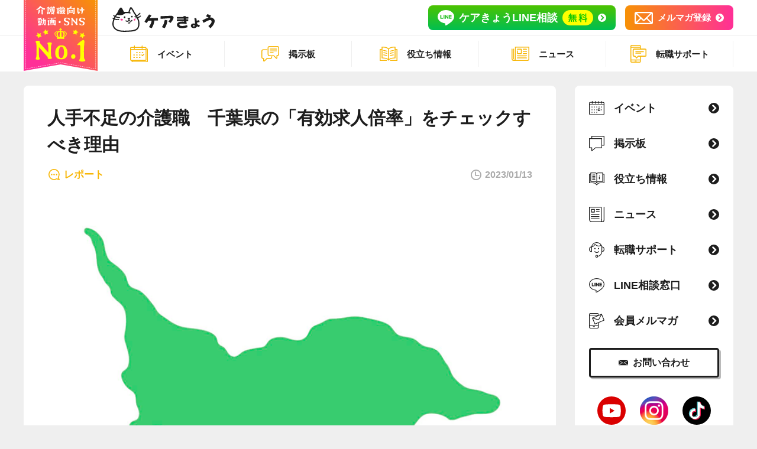

--- FILE ---
content_type: text/html; charset=UTF-8
request_url: https://carekyo.com/news/list/4142/
body_size: 52060
content:
<!DOCTYPE html>
<html lang="ja">
<head>
    <meta charset="utf-8">
    <meta http-equiv="X-UA-Compatible" content="IE=edge">
    <meta name="description">
    <meta name="viewport" content="width=device-width, initial-scale=1">
    <link rel="icon" href="https://carekyo.com/wp-content/themes/carekyo-theme/assets/images/favicon.ico">
    <link rel="apple-touch-icon" href="https://carekyo.com/wp-content/themes/carekyo-theme/assets/images/apple-touch-icon.png">
    <link rel="stylesheet" href="https://carekyo.com/wp-content/themes/carekyo-theme/assets/css/style.css">
    <title>人手不足の介護職　千葉県の「有効求人倍率」をチェックすべき理由 | ケアきょう</title>
<meta name='robots' content='max-image-preview:large' />
<link rel='dns-prefetch' href='//js.hs-scripts.com' />
<link rel="alternate" title="oEmbed (JSON)" type="application/json+oembed" href="https://carekyo.com/wp-json/oembed/1.0/embed?url=https%3A%2F%2Fcarekyo.com%2Fnews%2Flist%2F4142%2F" />
<style id='wp-img-auto-sizes-contain-inline-css' type='text/css'>
img:is([sizes=auto i],[sizes^="auto," i]){contain-intrinsic-size:3000px 1500px}
/*# sourceURL=wp-img-auto-sizes-contain-inline-css */
</style>
<style id='wp-emoji-styles-inline-css' type='text/css'>

	img.wp-smiley, img.emoji {
		display: inline !important;
		border: none !important;
		box-shadow: none !important;
		height: 1em !important;
		width: 1em !important;
		margin: 0 0.07em !important;
		vertical-align: -0.1em !important;
		background: none !important;
		padding: 0 !important;
	}
/*# sourceURL=wp-emoji-styles-inline-css */
</style>
<style id='wp-block-library-inline-css' type='text/css'>
:root{--wp-block-synced-color:#7a00df;--wp-block-synced-color--rgb:122,0,223;--wp-bound-block-color:var(--wp-block-synced-color);--wp-editor-canvas-background:#ddd;--wp-admin-theme-color:#007cba;--wp-admin-theme-color--rgb:0,124,186;--wp-admin-theme-color-darker-10:#006ba1;--wp-admin-theme-color-darker-10--rgb:0,107,160.5;--wp-admin-theme-color-darker-20:#005a87;--wp-admin-theme-color-darker-20--rgb:0,90,135;--wp-admin-border-width-focus:2px}@media (min-resolution:192dpi){:root{--wp-admin-border-width-focus:1.5px}}.wp-element-button{cursor:pointer}:root .has-very-light-gray-background-color{background-color:#eee}:root .has-very-dark-gray-background-color{background-color:#313131}:root .has-very-light-gray-color{color:#eee}:root .has-very-dark-gray-color{color:#313131}:root .has-vivid-green-cyan-to-vivid-cyan-blue-gradient-background{background:linear-gradient(135deg,#00d084,#0693e3)}:root .has-purple-crush-gradient-background{background:linear-gradient(135deg,#34e2e4,#4721fb 50%,#ab1dfe)}:root .has-hazy-dawn-gradient-background{background:linear-gradient(135deg,#faaca8,#dad0ec)}:root .has-subdued-olive-gradient-background{background:linear-gradient(135deg,#fafae1,#67a671)}:root .has-atomic-cream-gradient-background{background:linear-gradient(135deg,#fdd79a,#004a59)}:root .has-nightshade-gradient-background{background:linear-gradient(135deg,#330968,#31cdcf)}:root .has-midnight-gradient-background{background:linear-gradient(135deg,#020381,#2874fc)}:root{--wp--preset--font-size--normal:16px;--wp--preset--font-size--huge:42px}.has-regular-font-size{font-size:1em}.has-larger-font-size{font-size:2.625em}.has-normal-font-size{font-size:var(--wp--preset--font-size--normal)}.has-huge-font-size{font-size:var(--wp--preset--font-size--huge)}.has-text-align-center{text-align:center}.has-text-align-left{text-align:left}.has-text-align-right{text-align:right}.has-fit-text{white-space:nowrap!important}#end-resizable-editor-section{display:none}.aligncenter{clear:both}.items-justified-left{justify-content:flex-start}.items-justified-center{justify-content:center}.items-justified-right{justify-content:flex-end}.items-justified-space-between{justify-content:space-between}.screen-reader-text{border:0;clip-path:inset(50%);height:1px;margin:-1px;overflow:hidden;padding:0;position:absolute;width:1px;word-wrap:normal!important}.screen-reader-text:focus{background-color:#ddd;clip-path:none;color:#444;display:block;font-size:1em;height:auto;left:5px;line-height:normal;padding:15px 23px 14px;text-decoration:none;top:5px;width:auto;z-index:100000}html :where(.has-border-color){border-style:solid}html :where([style*=border-top-color]){border-top-style:solid}html :where([style*=border-right-color]){border-right-style:solid}html :where([style*=border-bottom-color]){border-bottom-style:solid}html :where([style*=border-left-color]){border-left-style:solid}html :where([style*=border-width]){border-style:solid}html :where([style*=border-top-width]){border-top-style:solid}html :where([style*=border-right-width]){border-right-style:solid}html :where([style*=border-bottom-width]){border-bottom-style:solid}html :where([style*=border-left-width]){border-left-style:solid}html :where(img[class*=wp-image-]){height:auto;max-width:100%}:where(figure){margin:0 0 1em}html :where(.is-position-sticky){--wp-admin--admin-bar--position-offset:var(--wp-admin--admin-bar--height,0px)}@media screen and (max-width:600px){html :where(.is-position-sticky){--wp-admin--admin-bar--position-offset:0px}}

/*# sourceURL=wp-block-library-inline-css */
</style><style id='global-styles-inline-css' type='text/css'>
:root{--wp--preset--aspect-ratio--square: 1;--wp--preset--aspect-ratio--4-3: 4/3;--wp--preset--aspect-ratio--3-4: 3/4;--wp--preset--aspect-ratio--3-2: 3/2;--wp--preset--aspect-ratio--2-3: 2/3;--wp--preset--aspect-ratio--16-9: 16/9;--wp--preset--aspect-ratio--9-16: 9/16;--wp--preset--color--black: #000000;--wp--preset--color--cyan-bluish-gray: #abb8c3;--wp--preset--color--white: #ffffff;--wp--preset--color--pale-pink: #f78da7;--wp--preset--color--vivid-red: #cf2e2e;--wp--preset--color--luminous-vivid-orange: #ff6900;--wp--preset--color--luminous-vivid-amber: #fcb900;--wp--preset--color--light-green-cyan: #7bdcb5;--wp--preset--color--vivid-green-cyan: #00d084;--wp--preset--color--pale-cyan-blue: #8ed1fc;--wp--preset--color--vivid-cyan-blue: #0693e3;--wp--preset--color--vivid-purple: #9b51e0;--wp--preset--gradient--vivid-cyan-blue-to-vivid-purple: linear-gradient(135deg,rgb(6,147,227) 0%,rgb(155,81,224) 100%);--wp--preset--gradient--light-green-cyan-to-vivid-green-cyan: linear-gradient(135deg,rgb(122,220,180) 0%,rgb(0,208,130) 100%);--wp--preset--gradient--luminous-vivid-amber-to-luminous-vivid-orange: linear-gradient(135deg,rgb(252,185,0) 0%,rgb(255,105,0) 100%);--wp--preset--gradient--luminous-vivid-orange-to-vivid-red: linear-gradient(135deg,rgb(255,105,0) 0%,rgb(207,46,46) 100%);--wp--preset--gradient--very-light-gray-to-cyan-bluish-gray: linear-gradient(135deg,rgb(238,238,238) 0%,rgb(169,184,195) 100%);--wp--preset--gradient--cool-to-warm-spectrum: linear-gradient(135deg,rgb(74,234,220) 0%,rgb(151,120,209) 20%,rgb(207,42,186) 40%,rgb(238,44,130) 60%,rgb(251,105,98) 80%,rgb(254,248,76) 100%);--wp--preset--gradient--blush-light-purple: linear-gradient(135deg,rgb(255,206,236) 0%,rgb(152,150,240) 100%);--wp--preset--gradient--blush-bordeaux: linear-gradient(135deg,rgb(254,205,165) 0%,rgb(254,45,45) 50%,rgb(107,0,62) 100%);--wp--preset--gradient--luminous-dusk: linear-gradient(135deg,rgb(255,203,112) 0%,rgb(199,81,192) 50%,rgb(65,88,208) 100%);--wp--preset--gradient--pale-ocean: linear-gradient(135deg,rgb(255,245,203) 0%,rgb(182,227,212) 50%,rgb(51,167,181) 100%);--wp--preset--gradient--electric-grass: linear-gradient(135deg,rgb(202,248,128) 0%,rgb(113,206,126) 100%);--wp--preset--gradient--midnight: linear-gradient(135deg,rgb(2,3,129) 0%,rgb(40,116,252) 100%);--wp--preset--font-size--small: 13px;--wp--preset--font-size--medium: 20px;--wp--preset--font-size--large: 36px;--wp--preset--font-size--x-large: 42px;--wp--preset--spacing--20: 0.44rem;--wp--preset--spacing--30: 0.67rem;--wp--preset--spacing--40: 1rem;--wp--preset--spacing--50: 1.5rem;--wp--preset--spacing--60: 2.25rem;--wp--preset--spacing--70: 3.38rem;--wp--preset--spacing--80: 5.06rem;--wp--preset--shadow--natural: 6px 6px 9px rgba(0, 0, 0, 0.2);--wp--preset--shadow--deep: 12px 12px 50px rgba(0, 0, 0, 0.4);--wp--preset--shadow--sharp: 6px 6px 0px rgba(0, 0, 0, 0.2);--wp--preset--shadow--outlined: 6px 6px 0px -3px rgb(255, 255, 255), 6px 6px rgb(0, 0, 0);--wp--preset--shadow--crisp: 6px 6px 0px rgb(0, 0, 0);}:where(.is-layout-flex){gap: 0.5em;}:where(.is-layout-grid){gap: 0.5em;}body .is-layout-flex{display: flex;}.is-layout-flex{flex-wrap: wrap;align-items: center;}.is-layout-flex > :is(*, div){margin: 0;}body .is-layout-grid{display: grid;}.is-layout-grid > :is(*, div){margin: 0;}:where(.wp-block-columns.is-layout-flex){gap: 2em;}:where(.wp-block-columns.is-layout-grid){gap: 2em;}:where(.wp-block-post-template.is-layout-flex){gap: 1.25em;}:where(.wp-block-post-template.is-layout-grid){gap: 1.25em;}.has-black-color{color: var(--wp--preset--color--black) !important;}.has-cyan-bluish-gray-color{color: var(--wp--preset--color--cyan-bluish-gray) !important;}.has-white-color{color: var(--wp--preset--color--white) !important;}.has-pale-pink-color{color: var(--wp--preset--color--pale-pink) !important;}.has-vivid-red-color{color: var(--wp--preset--color--vivid-red) !important;}.has-luminous-vivid-orange-color{color: var(--wp--preset--color--luminous-vivid-orange) !important;}.has-luminous-vivid-amber-color{color: var(--wp--preset--color--luminous-vivid-amber) !important;}.has-light-green-cyan-color{color: var(--wp--preset--color--light-green-cyan) !important;}.has-vivid-green-cyan-color{color: var(--wp--preset--color--vivid-green-cyan) !important;}.has-pale-cyan-blue-color{color: var(--wp--preset--color--pale-cyan-blue) !important;}.has-vivid-cyan-blue-color{color: var(--wp--preset--color--vivid-cyan-blue) !important;}.has-vivid-purple-color{color: var(--wp--preset--color--vivid-purple) !important;}.has-black-background-color{background-color: var(--wp--preset--color--black) !important;}.has-cyan-bluish-gray-background-color{background-color: var(--wp--preset--color--cyan-bluish-gray) !important;}.has-white-background-color{background-color: var(--wp--preset--color--white) !important;}.has-pale-pink-background-color{background-color: var(--wp--preset--color--pale-pink) !important;}.has-vivid-red-background-color{background-color: var(--wp--preset--color--vivid-red) !important;}.has-luminous-vivid-orange-background-color{background-color: var(--wp--preset--color--luminous-vivid-orange) !important;}.has-luminous-vivid-amber-background-color{background-color: var(--wp--preset--color--luminous-vivid-amber) !important;}.has-light-green-cyan-background-color{background-color: var(--wp--preset--color--light-green-cyan) !important;}.has-vivid-green-cyan-background-color{background-color: var(--wp--preset--color--vivid-green-cyan) !important;}.has-pale-cyan-blue-background-color{background-color: var(--wp--preset--color--pale-cyan-blue) !important;}.has-vivid-cyan-blue-background-color{background-color: var(--wp--preset--color--vivid-cyan-blue) !important;}.has-vivid-purple-background-color{background-color: var(--wp--preset--color--vivid-purple) !important;}.has-black-border-color{border-color: var(--wp--preset--color--black) !important;}.has-cyan-bluish-gray-border-color{border-color: var(--wp--preset--color--cyan-bluish-gray) !important;}.has-white-border-color{border-color: var(--wp--preset--color--white) !important;}.has-pale-pink-border-color{border-color: var(--wp--preset--color--pale-pink) !important;}.has-vivid-red-border-color{border-color: var(--wp--preset--color--vivid-red) !important;}.has-luminous-vivid-orange-border-color{border-color: var(--wp--preset--color--luminous-vivid-orange) !important;}.has-luminous-vivid-amber-border-color{border-color: var(--wp--preset--color--luminous-vivid-amber) !important;}.has-light-green-cyan-border-color{border-color: var(--wp--preset--color--light-green-cyan) !important;}.has-vivid-green-cyan-border-color{border-color: var(--wp--preset--color--vivid-green-cyan) !important;}.has-pale-cyan-blue-border-color{border-color: var(--wp--preset--color--pale-cyan-blue) !important;}.has-vivid-cyan-blue-border-color{border-color: var(--wp--preset--color--vivid-cyan-blue) !important;}.has-vivid-purple-border-color{border-color: var(--wp--preset--color--vivid-purple) !important;}.has-vivid-cyan-blue-to-vivid-purple-gradient-background{background: var(--wp--preset--gradient--vivid-cyan-blue-to-vivid-purple) !important;}.has-light-green-cyan-to-vivid-green-cyan-gradient-background{background: var(--wp--preset--gradient--light-green-cyan-to-vivid-green-cyan) !important;}.has-luminous-vivid-amber-to-luminous-vivid-orange-gradient-background{background: var(--wp--preset--gradient--luminous-vivid-amber-to-luminous-vivid-orange) !important;}.has-luminous-vivid-orange-to-vivid-red-gradient-background{background: var(--wp--preset--gradient--luminous-vivid-orange-to-vivid-red) !important;}.has-very-light-gray-to-cyan-bluish-gray-gradient-background{background: var(--wp--preset--gradient--very-light-gray-to-cyan-bluish-gray) !important;}.has-cool-to-warm-spectrum-gradient-background{background: var(--wp--preset--gradient--cool-to-warm-spectrum) !important;}.has-blush-light-purple-gradient-background{background: var(--wp--preset--gradient--blush-light-purple) !important;}.has-blush-bordeaux-gradient-background{background: var(--wp--preset--gradient--blush-bordeaux) !important;}.has-luminous-dusk-gradient-background{background: var(--wp--preset--gradient--luminous-dusk) !important;}.has-pale-ocean-gradient-background{background: var(--wp--preset--gradient--pale-ocean) !important;}.has-electric-grass-gradient-background{background: var(--wp--preset--gradient--electric-grass) !important;}.has-midnight-gradient-background{background: var(--wp--preset--gradient--midnight) !important;}.has-small-font-size{font-size: var(--wp--preset--font-size--small) !important;}.has-medium-font-size{font-size: var(--wp--preset--font-size--medium) !important;}.has-large-font-size{font-size: var(--wp--preset--font-size--large) !important;}.has-x-large-font-size{font-size: var(--wp--preset--font-size--x-large) !important;}
/*# sourceURL=global-styles-inline-css */
</style>

<style id='classic-theme-styles-inline-css' type='text/css'>
/*! This file is auto-generated */
.wp-block-button__link{color:#fff;background-color:#32373c;border-radius:9999px;box-shadow:none;text-decoration:none;padding:calc(.667em + 2px) calc(1.333em + 2px);font-size:1.125em}.wp-block-file__button{background:#32373c;color:#fff;text-decoration:none}
/*# sourceURL=/wp-includes/css/classic-themes.min.css */
</style>
<link rel='stylesheet' id='wp-ulike-css' href='https://carekyo.com/wp-content/plugins/wp-ulike/assets/css/wp-ulike.min.css?ver=4.6.0' type='text/css' media='all' />
<link rel='stylesheet' id='wp-ulike-custom-css' href='https://carekyo.com/wp-content/uploads/wp-ulike/custom.css?ver=4.6.0' type='text/css' media='all' />
<script type="text/javascript" src="https://carekyo.com/wp-includes/js/jquery/jquery.min.js?ver=3.7.1" id="jquery-core-js"></script>
<script type="text/javascript" src="https://carekyo.com/wp-includes/js/jquery/jquery-migrate.min.js?ver=3.4.1" id="jquery-migrate-js"></script>
<link rel="https://api.w.org/" href="https://carekyo.com/wp-json/" /><link rel="EditURI" type="application/rsd+xml" title="RSD" href="https://carekyo.com/xmlrpc.php?rsd" />
<meta name="generator" content="WordPress 6.9" />
<link rel="canonical" href="https://carekyo.com/news/list/4142/" />
<link rel='shortlink' href='https://carekyo.com/?p=4142' />
			<!-- DO NOT COPY THIS SNIPPET! Start of Page Analytics Tracking for HubSpot WordPress plugin v10.2.13-->
			<script type="text/javascript" class="hsq-set-content-id" data-content-id="blog-post">
				var _hsq = _hsq || [];
				_hsq.push(["setContentType", "blog-post"]);
			</script>
			<!-- DO NOT COPY THIS SNIPPET! End of Page Analytics Tracking for HubSpot WordPress plugin -->
			<meta property="og:title" content="人手不足の介護職　千葉県の「有効求人倍率」をチェックすべき理由" />
<meta property="og:description" content="ニュースやハローワークなどで「有効求人倍率」という言葉を目にしたことがある方も多いのではないでしょうか。介護現場は深刻な人手不足に陥っていると言われていますが、その人手不足のバロメータとして用いられるのが「有効求人倍率」です。この言葉の意味と、介護職が気にすべき理由を解説していきます。" />
<meta property="og:type" content="article" />
<meta property="og:url" content="https://carekyo.com/news/list/4142/" />
<meta property="og:image" content="https://carekyo.com/wp-content/uploads/2023/01/230113_hero_chiba.png" />
<meta name="thumbnail" content="https://carekyo.com/wp-content/uploads/2023/01/230113_hero_chiba.png" />
<meta property="og:site_name" content="ケアきょう" />
<meta name="twitter:card" content="summary_large_image" />
<!-- Google Tag Manager -->
<script>(function(w,d,s,l,i){w[l]=w[l]||[];w[l].push({'gtm.start':new Date().getTime(),event:'gtm.js'});var f=d.getElementsByTagName(s)[0],j=d.createElement(s),dl=l!='dataLayer'?'&l='+l:'';j.async=true;j.src='https://www.googletagmanager.com/gtm.js?id='+i+dl;f.parentNode.insertBefore(j,f);})(window,document,'script','dataLayer','GTM-5J9Q4NP');</script>
<!-- End Google Tag Manager -->
<meta name="p:domain_verify" content="4aa7c7055f8ea608be4d2a3075938171"/>
</head>
<body class="wp-singular news-template-default single single-news postid-4142 wp-theme-carekyo-theme layout-multi">
<!-- Google Tag Manager (noscript) -->
<noscript><iframe src="https://www.googletagmanager.com/ns.html?id=GTM-5J9Q4NP" height="0" width="0" style="display:none;visibility:hidden"></iframe></noscript>
<!-- End Google Tag Manager (noscript) -->
<header class="globalHeader">
      <div class="globalHeader-top">
	<div class="container">
		<div class="globalHeader-top-inner">
			<div class="globalHeader-logo">
				<p class="_bnr"><img src="/wp-content/themes/carekyo-theme/assets/images/header/header_no1.svg" alt="介護職向け動画・SNS No.1"></p>
				<h1 class="_logo"><a href="/"><img src="/wp-content/themes/carekyo-theme/assets/images/logo.svg" alt="ケアきょう"></a></h1>
			</div>
			<div class="globalHeader-util">
				<ul class="_list">
					<li><a class="globalHeader-btn-line" href="https://lin.ee/NT415w0" target="_blank" rel="noopener"><img class="_line" src="/wp-content/themes/carekyo-theme/assets/images/header/header_ico_line.svg" alt="LINE"><span class="_text">ケアきょうLINE相談</span><img class="_free" src="/wp-content/themes/carekyo-theme/assets/images/header/header_ico_free.svg" alt="無料"></a></li>
					<li><a class="globalHeader-btn-mail" href="/mail-magazine/"><img class="_line" src="/wp-content/themes/carekyo-theme/assets/images/header/header_ico_mail.svg" alt=""><span class="_text">メルマガ登録</span></a></li>
				</ul>
			</div>
			<div class="globalHeader-mobileMenuBtn">
				<button class="mobileMenuBtn" type="button"><span class="_text">menu</span><span class="_icon"><span class="_top"></span><span class="_mid"></span><span class="_bot"></span></span></button>
			</div>
		</div>
	</div>
</div>
<nav class="globalHeader-nav">
	<div class="container">
		<div class="globalHeader-navList">
			<ul class="_list">
				<li><a class="_link" href="/events/"><img class="_icon" src="/wp-content/themes/carekyo-theme/assets/images/header/header_ico_event.svg" alt=""><span class="_text">イベント</span></a></li>
				<li><a class="_link" href="/communities/"><img class="_icon" src="/wp-content/themes/carekyo-theme/assets/images/header/header_ico_board.svg" alt=""><span class="_text">掲示板</span></a></li>
				<li><a class="_link" href="/contents/"><img class="_icon" src="/wp-content/themes/carekyo-theme/assets/images/header/header_ico_info.svg" alt=""><span class="_text">役立ち情報</span></a></li>
				<li><a class="_link" href="/news/"><img class="_icon" src="/wp-content/themes/carekyo-theme/assets/images/header/header_ico_news.svg" alt=""><span class="_text">ニュース</span></a></li>
				<li><a class="_link" href="https://carekyo.com/tenshoku?utm_source=hp&utm_medium=all&utm_campaign=2025&utm_content=2025" target="_blank" rel="noopener"><img class="_icon" src="/wp-content/themes/carekyo-theme/assets/images/header/header_ico_job.svg" alt=""><span class="_text">転職サポート</span></a></li>
			</ul>
		</div>
	</div>
</nav>  </header>
<div class="content-wrapper">
	<div class="content-inner">
		<main class="content-main">
			<article class="articleDetail">
				<h1 class="articleDetail-title">人手不足の介護職　千葉県の「有効求人倍率」をチェックすべき理由</h1>
				<div class="articleDetail-data">
					<div class="_category"><img src="https://carekyo.com/wp-content/themes/carekyo-theme/assets/images/icon/category.svg" alt="">
						              <span>レポート</span>
											</div>
					<div class="_date"><img src="https://carekyo.com/wp-content/themes/carekyo-theme/assets/images/icon/time.svg" alt=""><span>2023/01/13</span></div>
				</div>
				<div class="articleDetail-visual"><img src="https://carekyo.com/wp-content/uploads/2023/01/230113_hero_chiba.png" alt=""></div>
				<div class="articleDetail-toc">
					<div class="_title"><img src="https://carekyo.com/wp-content/themes/carekyo-theme/assets/images/icon/icon_menu.svg" alt=""><span>目次</span></div>
					<div class="_body">
						<ol class="list-type-arrow">
                              <li><a href="#id1">介護現場の有効求人倍率</a></li>
                              <li><a href="#id2">千葉県内の介護職の有効求人倍率は？</a></li>
                              <li><a href="#id3">深刻な介護現場の人手不足、政府の対策は？</a></li>
                              <li><a href="#id4">現場の介護職が行うべきことは？</a></li>
                              <li><a href="#id5">まとめ</a></li>
              						</ol>
					</div>
				</div>
				<div class="articleDetail-contents">
					<h2 id="id1">介護現場の有効求人倍率</h2>
<p>ニュースやハローワークなどで「<b>有効求人倍率</b>」という言葉を目にしたことがある方も多いのではないでしょうか。<br />
介護現場は深刻な人手不足に陥っていると言われていますが、その人手不足のバロメータとして用いられるのが「有効求人倍率」です。<br />
この言葉の意味と、介護職が気にすべき理由を解説していきます。</p>
<h3>有効求人倍率とは</h3>
<p><b>有効求人倍率</b>とは、<b><mark>仕事を探している人1人に対して何個の求人があるのか？</mark></b>ということを示す数値です。</p>
<p>有効求人倍率が大きければ大きいほど、人手不足であることを示しています。<br />
「働きたいと思う人」よりも「求人数」が多いという意味になるからです。<br />
逆に有効求人倍率が小さい場合は「働きたいと思う人」よりも「求人数」が少ないということで人が足りている職業であるということができます。<br />
数値が1に近ければ働きたいと思う人と求人数は同じ数値であると言えます。</p>
<p>たとえば、厚生労働省発表によると2021年の（全国の）全業種の有効求人倍率の平均は1.16倍でした。<br />
全業種でみると「働きたいと思う人」と「求人数」が同じということができます。</p>
<h3>過去5年間の介護サービスの有効求人倍率は？</h3>
<p>それでは、介護業界の有効求人倍率をみていきましょう。</p>
<p>厚生労働省の調査では、2021年現在で<b>3.6倍</b>となっています。<br />
1人の「働きたいと思っている人」に対して「求人」が3.6個もあるということです。</p>
<p>全業種の有効求人倍率の平均が1.16倍であることを考えると、介護業界は他の業界と比較して、3倍程度有効求人倍率が高いことが分かります。<br />
それだけ介護業界では人手が足りていないということがわかります。</p>
<p><img fetchpriority="high" decoding="async" src="https://carekyo.com/wp-content/uploads/2023/01/230113_img04.png" alt="" width="760" height="470" class="aligncenter size-full wp-image-4135" /></p>
<p><small>厚生労働省：一般職業紹介状況（職業安定業務統計）よりケアきょう作成</small></p>
<h3>過去3年分の有効求人倍率からわかる最近の傾向</h3>
<p>介護サービスの有効求人倍率を、2019年から最新のものまで見ていきましょう。</p>
<p>新型コロナウイルスが流行した、2020年3月を境に有効求人倍率が低下。<br />
有効求人倍率は全業種の有効求人倍率と比較すると高いままです。</p>
<p>「人手不足が解決した」というわけではなく、新型コロナの影響を受け「採用活動を停滞させている」という方が正しいという見方ができるでしょう。</p>
<p><img decoding="async" src="https://carekyo.com/wp-content/uploads/2023/01/230113_img03.png" alt="" width="760" height="470" class="aligncenter size-full wp-image-4134" /></p>
<p><small>厚生労働省：一般職業紹介状況（職業安定業務統計）よりケアきょう作成</small></p>
<h2 id="id2">千葉県内の介護職の有効求人倍率は？</h2>
<p>介護現場は全国的に他業種と比べても深刻な人手不足に陥っていることが厚生労働省の調査をみるとわかってきます。</p>
<p>特に介護現場で人手が足りないといわれている都市部では有効求人倍率はどのようになっているのでしょうか？<br />
千葉県の有効求人倍率をみていきましょう。</p>
<h3>千葉県内は他の地域よりも特に人手不足</h3>
<p>それでは、千葉県の有効求人倍率をみていきましょう。</p>
<p>千葉県の「介護サービスの職業」についての有効求人倍率は、3.96倍です。</p>
<p><small>厚生労働省千葉労働局：「千葉労働市場月報(令和4年11月)」より</small></p>
<p>全国平均を大きく上回った数値です。<br />
千葉県における「全業種」の有効求人倍率は、0.98倍です。</p>
<p>千葉県全体が人手不足となっているのではなく、特に「介護サービスの職業」に当てはまる職業で深刻な人手不足に陥っていると言えます。</p>
<h3>千葉県の介護職は、大きく足りなくなると予想されている！</h3>
<p>厚生労働省の推計によると、千葉県は2025年には、介護職の不足が7,113名足りなくなるとされています。<br />
更に2040年には、31,528名が足りなくなると言われています。</p>
<p><small>出典：<a href="https://www.mhlw.go.jp/content/12004000/000804132.pdf" target="_blank" rel="noopener">厚生労働省「第8期介護保険事業計画に基づく介護職員の必要数（都道府県別）」</a></small></p>
<p>2019年時点での千葉県で働く介護職は約8.7万人。<br />
20年で介護職の人数を1.4倍に増やす必要があるとしています。</p>
<h2 id="id3">深刻な介護現場の人手不足、政府の対策は？</h2>
<p>有効求人倍率を見る限り介護職は他業種に比べてかなり深刻な人手不足の状況です。これから高齢化がさらに進むと予測される中で、政府も対策はすすめています。その中には現在介護職である人の給与をよくして介護の仕事をより魅力的なものにする処遇改善の政策、また未経験の方をどんどん介護職に呼び込もうという政策などがあります。<br />
詳しくみていきましょう。</p>
<h3>介護職の処遇改善を政府がすすめる</h3>
<p>介護現場の人手不足状況を改善するために、政府はも介護現場に対して色々な支援を要望しています。<br />
介護職のキャリアアップの仕組みづくり・職場環境の改善・賃金の手当などを主な目的として介護職の処遇を改善するため、事業所に支給されています。</p>
<p>処遇改善手当についてはこちらの記事でも詳しく解説しています。</p>
<ul>
<li><a href="https://carekyo.com/content/list/582/">介護処遇改善手当ってもらってる？意外な仕組みや支給方法を徹底解剖!!</a></li>
</ul>
<h3>介護報酬の見える化</h3>
<p>他にも介護報酬の見える化なども行われています。<br />
介護報酬は不透明で現場の介護職がやりがいを見出せないという声が数多くあがっています。</p>
<p>介護報酬の見える化が現場でどのようにすすんでいるのか？<br />
こちらの動画をご覧ください。</p>
<p><iframe style="width: 100%; height: auto; aspect-ratio: 16/9;" src="https://www.youtube.com/embed/lzchFjX5lpU" title="YouTube video player" frameborder="0" allow="accelerometer; autoplay; clipboard-write; encrypted-media; gyroscope; picture-in-picture; web-share" allowfullscreen></iframe></p>
<h3>未経験の初心者を介護職にする政策</h3>
<p>また、無資格・未経験の方を介護現場に呼び込むためハローワークや自治体が主催して初任者介護職への再就職を増やすための準備金などの支援等が行われています。</p>
<p>初任者研修を無料で受講する方法についてはこちらの記事をご覧ください。</p>
<ul>
<li><a href="https://carekyo.com/content/list/3987/">介護職員初任者研修の費用はいくら必要？無料で受講する方法やメリットを紹介</a></li>
</ul>
<h2 id="id4">現場の介護職が行うべきことは？</h2>
<p>全国的に有効求人倍率をみると、介護職では他業種に比べて3倍も人手がたりない状況に陥っていることがここまでわかってきました。</p>
<p>政府もさまざまな支援策をおこなっていたりしていますがまだまだ追いつかず、これでは介護現場でブラックな職場が発生してしまったり、夜勤の担い手がいなかったり、1人でたくさんのご利用者様を見なければならない状況がでてくるのも当然といえるでしょう。</p>
<p>実際に今介護現場で働いている介護職はこの状況でどうしていけばいいのか？考えていきましょう。</p>
<h3>対策①</h3>
<h4>介護系の資格を取得すること</h4>
<p>人手不足の中で現役の介護職ができることの1つめは、<b><mark>介護系の資格を取得すること</mark></b>です。</p>
<p>人手不足の対策として加算が追加されたり新たな処遇改善手当が付与される時も、例えば国家資格である介護福祉士を持っているとその恩恵を大きく得ることができるケースが多数あります。</p>
<p>既に介護福祉士の資格を持っていると、処遇改善加算とは別に優秀な人を呼び込むために資格加算を設定し、月額数千円から数万円も給料がアップするという法人もあります。</p>
<p>介護福祉士などの資格は取得するためにお金や時間がかかり、面倒に感じる介護職もいるかもしれません。</p>
<p>ただ、今はまだまだ介護職が足りない状況なのでたくさんの自治体の補助も用意されており、前述したように加算ものぞめる状況です。</p>
<p>もし数年でも介護の仕事を続けようという気持ちであれば、初任者研修や実務者研修、介護福祉士の資格は取得しておけば必ずあなたのメリットになります。</p>
<h3>対策②</h3>
<h4>ブラックな施設に居続けない</h4>
<p>2つ目は、<b><mark>ブラックな施設に居続けない</mark></b>ことです。</p>
<p>今勤めている施設が深刻人手不足だから、という理由で利用者のためを思って、責任感から転職はできないと思うかもしれません。<br />
有効求人倍率が高いからこそ、今は「介護職が求人を選ぶことができる」時代です。<br />
介護職の責任感を利用して、賃金を徹底的に下げ、不当な労働環境を強いるような法人も悲しいことに存在するのが事実です。</p>
<p>もしもあなたの勤め先が不当な残業を強制する、パワハラやモラハラがある、ご利用者様にひどい対応をするなどの事象がある場合我慢をしているうちに心身を壊してしまうかもしれません。<br />
無理して心に傷を負うよりも、転職も検討するようにしましょう。</p>
<p>よりよい待遇を得られるかもしれません。</p>
<h3>対策③</h3>
<h4>ブラックな施設に居続けない</h4>
<p>3つ目は、<b><mark>転職するときは、しっかり検討する</mark></b>ことです。</p>
<p>有効求人倍率が高いといっても、あまりオススメできないような施設の求人も出ています。<br />
転職をするときは、どの施設が自分にあっているのか？ブラックではないのか？をしっかりと見極めることが重要です。<br />
雇用条件や手当の有無、働いている人の様子や評判などをしっかり検討するようにしましょう。</p>
<h2 id="id5">まとめ</h2>
<p>全国的に有効求人倍率をみると、介護職では他業種に比べて3倍も人手がたりない状況に陥っていること、千葉県内では4倍もの人手が足りない状況にあります。</p>
<p>やはり政府の支援策はなかなか数年では追いつかないことが予想されます。<br />
しっかり自分の身を守りながら上手にこの状況を利用していきましょう。</p>
				</div>
			</article>
						<section class="pickup">
  <h2 class="section-title">ピックアップ</h2>
  <div class="articles">
    <div class="row-lg-3">
              <div class="col">
          <a class="articleItem" href="https://carekyo.com/content/list/1451/">
            <div class="_image">
              <img src="https://carekyo.com/wp-content/uploads/2022/01/con_header_0131_11.png" alt="">
              <div class="_tag"><span class="_category">役立ち情報</span></div>
            </div>
            <div class="_text">
              <div class="_sub">
                                  <span class="_subCategory">ストレス・メンタル対策</span>
                              </div>
              <div class="_main">
                <p class="_title">介護職の人間関係はストレスが多い？対処法を解説！</p>
              </div>
                              <div class="_date">2022/1/31</div>
                          </div>
          </a>
        </div>
              <div class="col">
          <a class="articleItem" href="https://carekyo.com/content/list/1336/">
            <div class="_image">
              <img src="https://carekyo.com/wp-content/uploads/2022/01/con_header_0128_No.82.png" alt="">
              <div class="_tag"><span class="_category">役立ち情報</span></div>
            </div>
            <div class="_text">
              <div class="_sub">
                                  <span class="_subCategory">注目お役立ちツール</span>
                              </div>
              <div class="_main">
                <p class="_title">あなたはどうなの？介護職に向いている人の特徴は？</p>
              </div>
                              <div class="_date">2022/1/28</div>
                          </div>
          </a>
        </div>
              <div class="col">
          <a class="articleItem" href="https://carekyo.com/content/list/1260/">
            <div class="_image">
              <img src="https://carekyo.com/wp-content/uploads/2022/01/con_header_0124_No.65.png" alt="">
              <div class="_tag"><span class="_category">役立ち情報</span></div>
            </div>
            <div class="_text">
              <div class="_sub">
                                  <span class="_subCategory">注目お役立ちツール</span>
                              </div>
              <div class="_main">
                <p class="_title">どうなる介護報酬改定!? 財務省の見解と見通し</p>
              </div>
                              <div class="_date">2022/1/24</div>
                          </div>
          </a>
        </div>
              <div class="col">
          <a class="articleItem" href="https://carekyo.com/content/list/1249/">
            <div class="_image">
              <img src="https://carekyo.com/wp-content/uploads/2022/01/con_header_0124_No.62.png" alt="">
              <div class="_tag"><span class="_category">役立ち情報</span></div>
            </div>
            <div class="_text">
              <div class="_sub">
                                  <span class="_subCategory">ストレス・メンタル対策</span>
                              </div>
              <div class="_main">
                <p class="_title">介護現場にありがちな厄介な上司を操る方法４選 逃げるのも手だけど？</p>
              </div>
                              <div class="_date">2022/1/24</div>
                          </div>
          </a>
        </div>
              <div class="col">
          <a class="articleItem" href="https://carekyo.com/content/list/1187/">
            <div class="_image">
              <img src="https://carekyo.com/wp-content/uploads/2022/01/con_header_0124_No.51.png" alt="">
              <div class="_tag"><span class="_category">役立ち情報</span></div>
            </div>
            <div class="_text">
              <div class="_sub">
                                  <span class="_subCategory">ストレス・メンタル対策</span>
                              </div>
              <div class="_main">
                <p class="_title">【悩み無用】嫌な介護士とうまく付き合う心理テクニック</p>
              </div>
                              <div class="_date">2022/1/24</div>
                          </div>
          </a>
        </div>
              <div class="col">
          <a class="articleItem" href="https://carekyo.com/content/list/1169/">
            <div class="_image">
              <img src="https://carekyo.com/wp-content/uploads/2022/01/con_header_0124_No.47.png" alt="">
              <div class="_tag"><span class="_category">役立ち情報</span></div>
            </div>
            <div class="_text">
              <div class="_sub">
                                  <span class="_subCategory">注目お役立ちツール</span>
                              </div>
              <div class="_main">
                <p class="_title">アンケート結果！介護職の冬のボーナス</p>
              </div>
                              <div class="_date">2022/1/24</div>
                          </div>
          </a>
        </div>
          </div>
  </div>
</section>
			<section class="support">
  <div class="_wrapper">
    <a class="_link" href="https://peraichi.com/landing_pages/view/carekyo3" target="_blank" rel="noopener">
      <picture>
        <source media="(min-width: 1100px)" srcset="https://carekyo.com/wp-content/themes/carekyo-theme/assets/images/other/index_supp_click.png"><img src="https://carekyo.com/wp-content/themes/carekyo-theme/assets/images/other/index_supp_click_sp.png" alt="ケアきょうが転職サポート！転職先を探す">
      </picture>
    </a>
    <a class="_link" href="/line/">
      <picture>
        <source media="(min-width: 1100px)" srcset="https://carekyo.com/wp-content/themes/carekyo-theme/assets/images/other/index_line_click.png"><img src="https://carekyo.com/wp-content/themes/carekyo-theme/assets/images/other/index_line_click_sp.png" alt="LINEで何でも相談受付中！プロに相談する">
      </picture>
    </a>
  </div>
</section>
		</main>
		<aside class="content-aside">
  <div class="sidebar-inner">
          <nav class="sideNav">
	<ul class="_list">
		<li><a href="/events/"><img src="/wp-content/themes/carekyo-theme/assets/images/menu/menu_ico_event.svg" alt=""><span>イベント</span></a></li>
		<li><a href="/communities/"><img src="/wp-content/themes/carekyo-theme/assets/images/menu/menu_ico_board.svg" alt=""><span>掲示板</span></a></li>
		<li><a href="/contents/"><img src="/wp-content/themes/carekyo-theme/assets/images/menu/menu_ico_info.svg" alt=""><span>役立ち情報</span></a></li>
		<li><a href="/news/"><img src="/wp-content/themes/carekyo-theme/assets/images/menu/menu_ico_news.svg" alt=""><span>ニュース</span></a></li>
		<!--<li><a href="/supporters/"><img src="/wp-content/themes/carekyo-theme/assets/images/menu/menu_ico_sup.svg" alt=""><span>サポーター</span></a></li>-->
		<li><a href="https://carekyo.com/tenshoku?utm_source=hp&utm_medium=all&utm_campaign=2025&utm_content=2025" target="_blank" rel="noopener"><img src="/wp-content/themes/carekyo-theme/assets/images/menu/menu_ico_job.svg" alt=""><span>転職サポート</span></a></li>
		<li><a href="/line/"><img src="/wp-content/themes/carekyo-theme/assets/images/menu/menu_ico_line.svg" alt=""><span>LINE相談窓口</span></a></li>
		<li><a href="/mail-magazine/"><img src="/wp-content/themes/carekyo-theme/assets/images/menu/menu_ico_newsletter.svg" alt=""><span>会員メルマガ</span></a></li>
	</ul>
	<div class="_contact"><a href="/contact/"><img src="/wp-content/themes/carekyo-theme/assets/images/icon/contact.svg" alt=""><span>お問い合わせ</span></a></div>
	<ul class="_sns">
		<li><a href="https://www.youtube.com/channel/UCNkibDFHKRpY3KNm-jTTIsQ" target="_blank" rel="noopener"><img src="/wp-content/themes/carekyo-theme/assets/images/sns/ico_youtube.svg" alt="YouTube"></a></li>
		<li><a href="https://www.instagram.com/carekyo/?hl=ja" target="_blank" rel="noopener"><img src="/wp-content/themes/carekyo-theme/assets/images/sns/ico_instagram.png" alt="Instagram"></a></li>
		<li><a href="https://www.tiktok.com/@carekyo?lang=ja-JP" target="_blank" rel="noopener"><img src="/wp-content/themes/carekyo-theme/assets/images/sns/ico_tiktok.svg" alt="tiktok"></a></li>
		<li><a href="https://twitter.com/carekyo" target="_blank" rel="noopener"><img src="/wp-content/themes/carekyo-theme/assets/images/sns/ico_twitter.svg" alt="twitter"></a></li>
		<li><a href="https://www.facebook.com/CareKyo.kaigo/" target="_blank" rel="noopener"><img src="/wp-content/themes/carekyo-theme/assets/images/sns/ico_facebook.svg" alt="Facebook"></a></li>
		<li><a href="https://lin.ee/NT415w0" target="_blank" rel="noopener"><img src="/wp-content/themes/carekyo-theme/assets/images/sns/ico_line.svg" alt="LINE"></a></li>
	</ul>
</nav>
<div class="sideBanner">
	<ul class="_list">
		<li><a href="https://kaigomedia.hp.peraichi.com/research" target="_blank" rel="noopener"><img src="/wp-content/uploads/2025/09/250925_bunner.jpg" alt=""></a></li>
		<li><a href="https://mmky310.info/" target="_blank" rel="noopener"><img src="/wp-content/uploads/2023/08/230801_tadakayo.png" alt=""></a></li>
	</ul>
</div>      </div>
</aside>
		<div class="content-footer">
    <section class="mailmagazine">
        <h2 class="section-title-simple">ケアきょう会員メルマガ</h2>
        <div class="_image"><img src="https://carekyo.com/wp-content/themes/carekyo-theme/assets/images/other/index_illust_newsletter.svg" alt=""></div>
        <p class="_text">登録すると最新の情報や<br>お得なキャンペーン告知など特典いっぱい</p><a class="section-link-black" href="/mail-magazine/">メルマガ登録</a>
    </section>
    <section class="sns">
        <h2 class="section-title">公式SNSアカウント</h2>
        <div class="_text">介護、介護職に関する情報を配信中</div>
        <ul class="_list">
            <li><a href="https://www.youtube.com/channel/UCNkibDFHKRpY3KNm-jTTIsQ" target="_blank"><img src="https://carekyo.com/wp-content/themes/carekyo-theme/assets/images/sns/ico_youtube.svg" alt="YouTube"></a></li>
            <li><a href="https://www.tiktok.com/@carekyo?lang=ja-JP" target="_blank"><img src="https://carekyo.com/wp-content/themes/carekyo-theme/assets/images/sns/ico_tiktok.svg" alt="tiktok"></a></li>
            <li><a href="https://www.instagram.com/carekyo/?hl=ja" target="_blank"><img src="https://carekyo.com/wp-content/themes/carekyo-theme/assets/images/sns/ico_instagram.png" alt="Instagram"></a></li>
            <li><a href="https://twitter.com/carekyo" target="_blank"><img src="https://carekyo.com/wp-content/themes/carekyo-theme/assets/images/sns/ico_twitter.svg" alt="twitter"></a></li>
            <li><a href="https://www.facebook.com/CareKyo.kaigo/" target="_blank"><img src="https://carekyo.com/wp-content/themes/carekyo-theme/assets/images/sns/ico_facebook.svg" alt="Facebook"></a></li>
            <li><a href="https://lin.ee/64BnsxP" target="_blank"><img src="https://carekyo.com/wp-content/themes/carekyo-theme/assets/images/sns/ico_line.svg" alt="LINE"></a></li>
        </ul>
    </section>
</div>
	</div>
</div>
<nav class="breadcrumb" aria-label="breadcrumb">
	<div class="container">
		<ol class="breadcrumb-list">
			<li class="_home"><a href="/"><img src="https://carekyo.com/wp-content/themes/carekyo-theme/assets/images/icon/footer_list_home.svg" alt="home"/></a></li>
			<li><img class="_arrow" src="https://carekyo.com/wp-content/themes/carekyo-theme/assets/images/icon/chevron-right.svg" alt="&gt;"/><a href="/news/">ニュース</a></li>
			<li aria-current="page"><img class="_arrow" src="https://carekyo.com/wp-content/themes/carekyo-theme/assets/images/icon/chevron-right.svg" alt="&gt;"/><span>人手不足の介護職　千葉県の「有効求人倍率」をチェックすべき理由</span></li>
		</ol>
	</div>
</nav>
<footer class="globalFooter">
  <div class="container">
    <div class="globalFooter-main">
              <div class="globalFooter-logo">
	<img src="/wp-content/themes/carekyo-theme/assets/images/logo.svg" alt="ケアきょう">
</div>
<div class="globalFooter-nav">
	<div class="_contact">
		<a class="_btn" href="/contact/">
			<img class="_icon" src="/wp-content/themes/carekyo-theme/assets/images/icon/contact.svg" alt="">
			<span class="_text">お問い合わせ</span>
		</a>
	</div>
	<ul class="_list">
		<li><a href="https://kaigomedia.co.jp/privacy/" target="_blank" rel="noopener noreferrer">利用規約</a></li>
		<li><a href="https://kaigomedia.co.jp/privacy/" target="_blank" rel="noopener noreferrer">プライバシーポリシー</a></li>
		<li><a href="https://kaigomedia.co.jp/" target="_blank" rel="noopener noreferrer">運営会社</a></li>
	</ul>
</div>
          </div>
    <div class="globalFooter-copy">
      <p class="_copy"><small>&copy; 2026 株式会社カイゴメディア All Rights Reserved</small></p>
    </div>
  </div>
</footer>
<script src="https://carekyo.com/wp-content/themes/carekyo-theme/assets/js/style.js"></script>
<script type="speculationrules">
{"prefetch":[{"source":"document","where":{"and":[{"href_matches":"/*"},{"not":{"href_matches":["/wp-*.php","/wp-admin/*","/wp-content/uploads/*","/wp-content/*","/wp-content/plugins/*","/wp-content/themes/carekyo-theme/*","/*\\?(.+)"]}},{"not":{"selector_matches":"a[rel~=\"nofollow\"]"}},{"not":{"selector_matches":".no-prefetch, .no-prefetch a"}}]},"eagerness":"conservative"}]}
</script>
<script type="text/javascript" id="leadin-script-loader-js-js-extra">
/* <![CDATA[ */
var leadin_wordpress = {"userRole":"visitor","pageType":"post","leadinPluginVersion":"10.2.13"};
//# sourceURL=leadin-script-loader-js-js-extra
/* ]]> */
</script>
<script type="text/javascript" src="https://js.hs-scripts.com/23921357.js?integration=WordPress&amp;ver=10.2.13" id="leadin-script-loader-js-js"></script>
<script type="text/javascript" id="wp_ulike-js-extra">
/* <![CDATA[ */
var wp_ulike_params = {"ajax_url":"https://carekyo.com/wp-admin/admin-ajax.php","notifications":"0"};
//# sourceURL=wp_ulike-js-extra
/* ]]> */
</script>
<script type="text/javascript" src="https://carekyo.com/wp-content/plugins/wp-ulike/assets/js/wp-ulike.min.js?ver=4.6.0" id="wp_ulike-js"></script>
<script id="wp-emoji-settings" type="application/json">
{"baseUrl":"https://s.w.org/images/core/emoji/17.0.2/72x72/","ext":".png","svgUrl":"https://s.w.org/images/core/emoji/17.0.2/svg/","svgExt":".svg","source":{"concatemoji":"https://carekyo.com/wp-includes/js/wp-emoji-release.min.js?ver=6.9"}}
</script>
<script type="module">
/* <![CDATA[ */
/*! This file is auto-generated */
const a=JSON.parse(document.getElementById("wp-emoji-settings").textContent),o=(window._wpemojiSettings=a,"wpEmojiSettingsSupports"),s=["flag","emoji"];function i(e){try{var t={supportTests:e,timestamp:(new Date).valueOf()};sessionStorage.setItem(o,JSON.stringify(t))}catch(e){}}function c(e,t,n){e.clearRect(0,0,e.canvas.width,e.canvas.height),e.fillText(t,0,0);t=new Uint32Array(e.getImageData(0,0,e.canvas.width,e.canvas.height).data);e.clearRect(0,0,e.canvas.width,e.canvas.height),e.fillText(n,0,0);const a=new Uint32Array(e.getImageData(0,0,e.canvas.width,e.canvas.height).data);return t.every((e,t)=>e===a[t])}function p(e,t){e.clearRect(0,0,e.canvas.width,e.canvas.height),e.fillText(t,0,0);var n=e.getImageData(16,16,1,1);for(let e=0;e<n.data.length;e++)if(0!==n.data[e])return!1;return!0}function u(e,t,n,a){switch(t){case"flag":return n(e,"\ud83c\udff3\ufe0f\u200d\u26a7\ufe0f","\ud83c\udff3\ufe0f\u200b\u26a7\ufe0f")?!1:!n(e,"\ud83c\udde8\ud83c\uddf6","\ud83c\udde8\u200b\ud83c\uddf6")&&!n(e,"\ud83c\udff4\udb40\udc67\udb40\udc62\udb40\udc65\udb40\udc6e\udb40\udc67\udb40\udc7f","\ud83c\udff4\u200b\udb40\udc67\u200b\udb40\udc62\u200b\udb40\udc65\u200b\udb40\udc6e\u200b\udb40\udc67\u200b\udb40\udc7f");case"emoji":return!a(e,"\ud83e\u1fac8")}return!1}function f(e,t,n,a){let r;const o=(r="undefined"!=typeof WorkerGlobalScope&&self instanceof WorkerGlobalScope?new OffscreenCanvas(300,150):document.createElement("canvas")).getContext("2d",{willReadFrequently:!0}),s=(o.textBaseline="top",o.font="600 32px Arial",{});return e.forEach(e=>{s[e]=t(o,e,n,a)}),s}function r(e){var t=document.createElement("script");t.src=e,t.defer=!0,document.head.appendChild(t)}a.supports={everything:!0,everythingExceptFlag:!0},new Promise(t=>{let n=function(){try{var e=JSON.parse(sessionStorage.getItem(o));if("object"==typeof e&&"number"==typeof e.timestamp&&(new Date).valueOf()<e.timestamp+604800&&"object"==typeof e.supportTests)return e.supportTests}catch(e){}return null}();if(!n){if("undefined"!=typeof Worker&&"undefined"!=typeof OffscreenCanvas&&"undefined"!=typeof URL&&URL.createObjectURL&&"undefined"!=typeof Blob)try{var e="postMessage("+f.toString()+"("+[JSON.stringify(s),u.toString(),c.toString(),p.toString()].join(",")+"));",a=new Blob([e],{type:"text/javascript"});const r=new Worker(URL.createObjectURL(a),{name:"wpTestEmojiSupports"});return void(r.onmessage=e=>{i(n=e.data),r.terminate(),t(n)})}catch(e){}i(n=f(s,u,c,p))}t(n)}).then(e=>{for(const n in e)a.supports[n]=e[n],a.supports.everything=a.supports.everything&&a.supports[n],"flag"!==n&&(a.supports.everythingExceptFlag=a.supports.everythingExceptFlag&&a.supports[n]);var t;a.supports.everythingExceptFlag=a.supports.everythingExceptFlag&&!a.supports.flag,a.supports.everything||((t=a.source||{}).concatemoji?r(t.concatemoji):t.wpemoji&&t.twemoji&&(r(t.twemoji),r(t.wpemoji)))});
//# sourceURL=https://carekyo.com/wp-includes/js/wp-emoji-loader.min.js
/* ]]> */
</script>
</body>
</html>


--- FILE ---
content_type: text/html; charset=utf-8
request_url: https://www.google.com/recaptcha/api2/aframe
body_size: 267
content:
<!DOCTYPE HTML><html><head><meta http-equiv="content-type" content="text/html; charset=UTF-8"></head><body><script nonce="uIaJGJ5XmCyhu6CBi_LoMQ">/** Anti-fraud and anti-abuse applications only. See google.com/recaptcha */ try{var clients={'sodar':'https://pagead2.googlesyndication.com/pagead/sodar?'};window.addEventListener("message",function(a){try{if(a.source===window.parent){var b=JSON.parse(a.data);var c=clients[b['id']];if(c){var d=document.createElement('img');d.src=c+b['params']+'&rc='+(localStorage.getItem("rc::a")?sessionStorage.getItem("rc::b"):"");window.document.body.appendChild(d);sessionStorage.setItem("rc::e",parseInt(sessionStorage.getItem("rc::e")||0)+1);localStorage.setItem("rc::h",'1768970139638');}}}catch(b){}});window.parent.postMessage("_grecaptcha_ready", "*");}catch(b){}</script></body></html>

--- FILE ---
content_type: text/css
request_url: https://carekyo.com/wp-content/themes/carekyo-theme/assets/css/style.css
body_size: 112231
content:
@import url("https://fonts.googleapis.com/css2?family=Montserrat:wght@500&display=swap");/*!
 * Bootstrap Reboot v4.5.0 (https://getbootstrap.com/)
 * Copyright 2011-2020 The Bootstrap Authors
 * Copyright 2011-2020 Twitter, Inc.
 * Licensed under MIT (https://github.com/twbs/bootstrap/blob/master/LICENSE)
 * Forked from Normalize.css, licensed MIT (https://github.com/necolas/normalize.css/blob/master/LICENSE.md)
 */*,*::before,*::after{box-sizing:border-box}html{font-family:sans-serif;line-height:1.15;-webkit-text-size-adjust:100%;-webkit-tap-highlight-color:rgba(0,0,0,0)}article,aside,figcaption,figure,footer,header,hgroup,main,nav,section{display:block}body{margin:0;font-family:-apple-system, BlinkMacSystemFont, "Segoe UI", Roboto, "Helvetica Neue", Arial, "Noto Sans", sans-serif, "Apple Color Emoji", "Segoe UI Emoji", "Segoe UI Symbol", "Noto Color Emoji";font-size:1rem;font-weight:400;line-height:1.5;color:#212529;text-align:left;background-color:#fff}[tabindex="-1"]:focus:not(:focus-visible){outline:0 !important}hr{box-sizing:content-box;height:0;overflow:visible}h1,h2,h3,h4,h5,h6{margin-top:0;margin-bottom:0.5rem}p{margin-top:0;margin-bottom:1rem}abbr[title],abbr[data-original-title]{text-decoration:underline;-webkit-text-decoration:underline dotted;text-decoration:underline dotted;cursor:help;border-bottom:0;-webkit-text-decoration-skip-ink:none;text-decoration-skip-ink:none}address{margin-bottom:1rem;font-style:normal;line-height:inherit}ol,ul,dl{margin-top:0;margin-bottom:1rem}ol ol,ul ul,ol ul,ul ol{margin-bottom:0}dt{font-weight:700}dd{margin-bottom:.5rem;margin-left:0}blockquote{margin:0 0 1rem}b,strong{font-weight:bolder}small{font-size:80%}sub,sup{position:relative;font-size:75%;line-height:0;vertical-align:baseline}sub{bottom:-.25em}sup{top:-.5em}a{color:#007bff;text-decoration:none;background-color:transparent}a:hover{color:#0056b3;text-decoration:underline}a:not([href]){color:inherit;text-decoration:none}a:not([href]):hover{color:inherit;text-decoration:none}pre,code,kbd,samp{font-family:SFMono-Regular, Menlo, Monaco, Consolas, "Liberation Mono", "Courier New", monospace;font-size:1em}pre{margin-top:0;margin-bottom:1rem;overflow:auto;-ms-overflow-style:scrollbar}figure{margin:0 0 1rem}img{vertical-align:middle;border-style:none}svg{overflow:hidden;vertical-align:middle}table{border-collapse:collapse}caption{padding-top:0.75rem;padding-bottom:0.75rem;color:#6c757d;text-align:left;caption-side:bottom}th{text-align:inherit}label{display:inline-block;margin-bottom:0.5rem}button{border-radius:0}button:focus{outline:1px dotted;outline:5px auto -webkit-focus-ring-color}input,button,select,optgroup,textarea{margin:0;font-family:inherit;font-size:inherit;line-height:inherit}button,input{overflow:visible}button,select{text-transform:none}[role="button"]{cursor:pointer}select{word-wrap:normal}button,[type="button"],[type="reset"],[type="submit"]{-webkit-appearance:button}button:not(:disabled),[type="button"]:not(:disabled),[type="reset"]:not(:disabled),[type="submit"]:not(:disabled){cursor:pointer}button::-moz-focus-inner,[type="button"]::-moz-focus-inner,[type="reset"]::-moz-focus-inner,[type="submit"]::-moz-focus-inner{padding:0;border-style:none}input[type="radio"],input[type="checkbox"]{box-sizing:border-box;padding:0}textarea{overflow:auto;resize:vertical}fieldset{min-width:0;padding:0;margin:0;border:0}legend{display:block;width:100%;max-width:100%;padding:0;margin-bottom:.5rem;font-size:1.5rem;line-height:inherit;color:inherit;white-space:normal}progress{vertical-align:baseline}[type="number"]::-webkit-inner-spin-button,[type="number"]::-webkit-outer-spin-button{height:auto}[type="search"]{outline-offset:-2px;-webkit-appearance:none}[type="search"]::-webkit-search-decoration{-webkit-appearance:none}::-webkit-file-upload-button{font:inherit;-webkit-appearance:button}output{display:inline-block}summary{display:list-item;cursor:pointer}template{display:none}[hidden]{display:none !important}html{-webkit-font-smoothing:antialiased}body{background:#EFEFEF;color:#1d1d1d;font-family:YuGothic,"Yu Gothic","Hiragino Sans",Meiryo,sans-serif;font-size:1rem;font-weight:normal;line-height:1.5}h1,h2,h3,h4,h5,h6{font-weight:500;line-height:1.34;font-weight:bold}@media (max-width: 767.98px){h1{font-size:28px}}@media (min-width: 768px){h1{font-size:40px}}@media (max-width: 767.98px){h2{font-size:24px}}@media (min-width: 768px){h2{font-size:32px}}@media (max-width: 767.98px){h3{font-size:20px}}@media (min-width: 768px){h3{font-size:24px}}@media (max-width: 767.98px){h4{font-size:18px}}@media (min-width: 768px){h4{font-size:20px}}@media (max-width: 767.98px){h5{font-size:14px}}@media (min-width: 768px){h5{font-size:16px}}@media (max-width: 767.98px){h6{font-size:12px}}@media (min-width: 768px){h6{font-size:14px}}p{margin-bottom:30px}figure{margin-left:0;margin-right:0;margin-bottom:30px}figcaption{font-size:14px}img+figcaption{margin-top:10px}table{margin-bottom:1em;margin-top:0}hr{border:none;border-top:1px solid #E0E0E0}pre,code,kbd,samp{font-family:SFMono-Regular,Menlo,Monaco,Consolas,"Liberation Mono","Courier New",monospace;font-size:87.5%}img{height:auto;max-width:100%;width:auto}a{color:#1C4896}a:hover{color:#102956}button{color:#1d1d1d}.swiper-container{margin:0 auto;position:relative;overflow:hidden;list-style:none;padding:0;z-index:1}.swiper-container-no-flexbox .swiper-slide{float:left}.swiper-container-vertical>.swiper-wrapper{flex-direction:column}.swiper-wrapper{position:relative;width:100%;height:100%;z-index:1;display:flex;transition-property:-webkit-transform;transition-property:transform;transition-property:transform, -webkit-transform;box-sizing:content-box}.swiper-container-android .swiper-slide,.swiper-wrapper{-webkit-transform:translate3d(0px, 0, 0);transform:translate3d(0px, 0, 0)}.swiper-container-multirow>.swiper-wrapper{flex-wrap:wrap}.swiper-container-free-mode>.swiper-wrapper{transition-timing-function:ease-out;margin:0 auto}.swiper-slide{flex-shrink:0;width:100%;height:100%;position:relative;transition-property:-webkit-transform;transition-property:transform;transition-property:transform, -webkit-transform}.swiper-slide-invisible-blank{visibility:hidden}.swiper-container-autoheight,.swiper-container-autoheight .swiper-slide{height:auto}.swiper-container-autoheight .swiper-wrapper{align-items:flex-start;transition-property:height, -webkit-transform;transition-property:transform, height;transition-property:transform, height, -webkit-transform}.swiper-container-3d{-webkit-perspective:1200px;perspective:1200px}.swiper-container-3d .swiper-wrapper,.swiper-container-3d .swiper-slide,.swiper-container-3d .swiper-slide-shadow-left,.swiper-container-3d .swiper-slide-shadow-right,.swiper-container-3d .swiper-slide-shadow-top,.swiper-container-3d .swiper-slide-shadow-bottom,.swiper-container-3d .swiper-cube-shadow{-webkit-transform-style:preserve-3d;transform-style:preserve-3d}.swiper-container-3d .swiper-slide-shadow-left,.swiper-container-3d .swiper-slide-shadow-right,.swiper-container-3d .swiper-slide-shadow-top,.swiper-container-3d .swiper-slide-shadow-bottom{position:absolute;left:0;top:0;width:100%;height:100%;pointer-events:none;z-index:10}.swiper-container-3d .swiper-slide-shadow-left{background-image:linear-gradient(to left, rgba(0,0,0,0.5), rgba(0,0,0,0))}.swiper-container-3d .swiper-slide-shadow-right{background-image:linear-gradient(to right, rgba(0,0,0,0.5), rgba(0,0,0,0))}.swiper-container-3d .swiper-slide-shadow-top{background-image:linear-gradient(to top, rgba(0,0,0,0.5), rgba(0,0,0,0))}.swiper-container-3d .swiper-slide-shadow-bottom{background-image:linear-gradient(to bottom, rgba(0,0,0,0.5), rgba(0,0,0,0))}.swiper-container-wp8-horizontal,.swiper-container-wp8-horizontal>.swiper-wrapper{touch-action:pan-y}.swiper-container-wp8-vertical,.swiper-container-wp8-vertical>.swiper-wrapper{touch-action:pan-x}.swiper-button-prev,.swiper-button-next{position:absolute;top:50%;width:27px;height:44px;margin-top:-22px;z-index:10;cursor:pointer;background-size:27px 44px;background-position:center;background-repeat:no-repeat}.swiper-button-prev.swiper-button-disabled,.swiper-button-next.swiper-button-disabled{opacity:0.35;cursor:auto;pointer-events:none}.swiper-button-prev,.swiper-container-rtl .swiper-button-next{background-image:url("data:image/svg+xml;charset=utf-8,%3Csvg%20xmlns%3D'http%3A%2F%2Fwww.w3.org%2F2000%2Fsvg'%20viewBox%3D'0%200%2027%2044'%3E%3Cpath%20d%3D'M0%2C22L22%2C0l2.1%2C2.1L4.2%2C22l19.9%2C19.9L22%2C44L0%2C22L0%2C22L0%2C22z'%20fill%3D'%23007aff'%2F%3E%3C%2Fsvg%3E");left:10px;right:auto}.swiper-button-next,.swiper-container-rtl .swiper-button-prev{background-image:url("data:image/svg+xml;charset=utf-8,%3Csvg%20xmlns%3D'http%3A%2F%2Fwww.w3.org%2F2000%2Fsvg'%20viewBox%3D'0%200%2027%2044'%3E%3Cpath%20d%3D'M27%2C22L27%2C22L5%2C44l-2.1-2.1L22.8%2C22L2.9%2C2.1L5%2C0L27%2C22L27%2C22z'%20fill%3D'%23007aff'%2F%3E%3C%2Fsvg%3E");right:10px;left:auto}.swiper-button-prev.swiper-button-white,.swiper-container-rtl .swiper-button-next.swiper-button-white{background-image:url("data:image/svg+xml;charset=utf-8,%3Csvg%20xmlns%3D'http%3A%2F%2Fwww.w3.org%2F2000%2Fsvg'%20viewBox%3D'0%200%2027%2044'%3E%3Cpath%20d%3D'M0%2C22L22%2C0l2.1%2C2.1L4.2%2C22l19.9%2C19.9L22%2C44L0%2C22L0%2C22L0%2C22z'%20fill%3D'%23ffffff'%2F%3E%3C%2Fsvg%3E")}.swiper-button-next.swiper-button-white,.swiper-container-rtl .swiper-button-prev.swiper-button-white{background-image:url("data:image/svg+xml;charset=utf-8,%3Csvg%20xmlns%3D'http%3A%2F%2Fwww.w3.org%2F2000%2Fsvg'%20viewBox%3D'0%200%2027%2044'%3E%3Cpath%20d%3D'M27%2C22L27%2C22L5%2C44l-2.1-2.1L22.8%2C22L2.9%2C2.1L5%2C0L27%2C22L27%2C22z'%20fill%3D'%23ffffff'%2F%3E%3C%2Fsvg%3E")}.swiper-button-prev.swiper-button-black,.swiper-container-rtl .swiper-button-next.swiper-button-black{background-image:url("data:image/svg+xml;charset=utf-8,%3Csvg%20xmlns%3D'http%3A%2F%2Fwww.w3.org%2F2000%2Fsvg'%20viewBox%3D'0%200%2027%2044'%3E%3Cpath%20d%3D'M0%2C22L22%2C0l2.1%2C2.1L4.2%2C22l19.9%2C19.9L22%2C44L0%2C22L0%2C22L0%2C22z'%20fill%3D'%23000000'%2F%3E%3C%2Fsvg%3E")}.swiper-button-next.swiper-button-black,.swiper-container-rtl .swiper-button-prev.swiper-button-black{background-image:url("data:image/svg+xml;charset=utf-8,%3Csvg%20xmlns%3D'http%3A%2F%2Fwww.w3.org%2F2000%2Fsvg'%20viewBox%3D'0%200%2027%2044'%3E%3Cpath%20d%3D'M27%2C22L27%2C22L5%2C44l-2.1-2.1L22.8%2C22L2.9%2C2.1L5%2C0L27%2C22L27%2C22z'%20fill%3D'%23000000'%2F%3E%3C%2Fsvg%3E")}.swiper-button-lock{display:none}.swiper-pagination{position:absolute;text-align:center;transition:300ms opacity;-webkit-transform:translate3d(0, 0, 0);transform:translate3d(0, 0, 0);z-index:10}.swiper-pagination.swiper-pagination-hidden{opacity:0}.swiper-pagination-fraction,.swiper-pagination-custom,.swiper-container-horizontal>.swiper-pagination-bullets{bottom:10px;left:0;width:100%}.swiper-pagination-bullets-dynamic{overflow:hidden;font-size:0}.swiper-pagination-bullets-dynamic .swiper-pagination-bullet{-webkit-transform:scale(0.33);transform:scale(0.33);position:relative}.swiper-pagination-bullets-dynamic .swiper-pagination-bullet-active{-webkit-transform:scale(1);transform:scale(1)}.swiper-pagination-bullets-dynamic .swiper-pagination-bullet-active-main{-webkit-transform:scale(1);transform:scale(1)}.swiper-pagination-bullets-dynamic .swiper-pagination-bullet-active-prev{-webkit-transform:scale(0.66);transform:scale(0.66)}.swiper-pagination-bullets-dynamic .swiper-pagination-bullet-active-prev-prev{-webkit-transform:scale(0.33);transform:scale(0.33)}.swiper-pagination-bullets-dynamic .swiper-pagination-bullet-active-next{-webkit-transform:scale(0.66);transform:scale(0.66)}.swiper-pagination-bullets-dynamic .swiper-pagination-bullet-active-next-next{-webkit-transform:scale(0.33);transform:scale(0.33)}.swiper-pagination-bullet{width:8px;height:8px;display:inline-block;border-radius:100%;background:#000;opacity:0.2}button.swiper-pagination-bullet{border:none;margin:0;padding:0;box-shadow:none;-webkit-appearance:none;-moz-appearance:none;appearance:none}.swiper-pagination-clickable .swiper-pagination-bullet{cursor:pointer}.swiper-pagination-bullet-active{opacity:1;background:#007aff}.swiper-container-vertical>.swiper-pagination-bullets{right:10px;top:50%;-webkit-transform:translate3d(0px, -50%, 0);transform:translate3d(0px, -50%, 0)}.swiper-container-vertical>.swiper-pagination-bullets .swiper-pagination-bullet{margin:6px 0;display:block}.swiper-container-vertical>.swiper-pagination-bullets.swiper-pagination-bullets-dynamic{top:50%;-webkit-transform:translateY(-50%);transform:translateY(-50%);width:8px}.swiper-container-vertical>.swiper-pagination-bullets.swiper-pagination-bullets-dynamic .swiper-pagination-bullet{display:inline-block;transition:200ms top, 200ms -webkit-transform;transition:200ms transform, 200ms top;transition:200ms transform, 200ms top, 200ms -webkit-transform}.swiper-container-horizontal>.swiper-pagination-bullets .swiper-pagination-bullet{margin:0 4px}.swiper-container-horizontal>.swiper-pagination-bullets.swiper-pagination-bullets-dynamic{left:50%;-webkit-transform:translateX(-50%);transform:translateX(-50%);white-space:nowrap}.swiper-container-horizontal>.swiper-pagination-bullets.swiper-pagination-bullets-dynamic .swiper-pagination-bullet{transition:200ms left, 200ms -webkit-transform;transition:200ms transform, 200ms left;transition:200ms transform, 200ms left, 200ms -webkit-transform}.swiper-container-horizontal.swiper-container-rtl>.swiper-pagination-bullets-dynamic .swiper-pagination-bullet{transition:200ms right, 200ms -webkit-transform;transition:200ms transform, 200ms right;transition:200ms transform, 200ms right, 200ms -webkit-transform}.swiper-pagination-progressbar{background:rgba(0,0,0,0.25);position:absolute}.swiper-pagination-progressbar .swiper-pagination-progressbar-fill{background:#007aff;position:absolute;left:0;top:0;width:100%;height:100%;-webkit-transform:scale(0);transform:scale(0);-webkit-transform-origin:left top;transform-origin:left top}.swiper-container-rtl .swiper-pagination-progressbar .swiper-pagination-progressbar-fill{-webkit-transform-origin:right top;transform-origin:right top}.swiper-container-horizontal>.swiper-pagination-progressbar,.swiper-container-vertical>.swiper-pagination-progressbar.swiper-pagination-progressbar-opposite{width:100%;height:4px;left:0;top:0}.swiper-container-vertical>.swiper-pagination-progressbar,.swiper-container-horizontal>.swiper-pagination-progressbar.swiper-pagination-progressbar-opposite{width:4px;height:100%;left:0;top:0}.swiper-pagination-white .swiper-pagination-bullet-active{background:#ffffff}.swiper-pagination-progressbar.swiper-pagination-white{background:rgba(255,255,255,0.25)}.swiper-pagination-progressbar.swiper-pagination-white .swiper-pagination-progressbar-fill{background:#ffffff}.swiper-pagination-black .swiper-pagination-bullet-active{background:#000000}.swiper-pagination-progressbar.swiper-pagination-black{background:rgba(0,0,0,0.25)}.swiper-pagination-progressbar.swiper-pagination-black .swiper-pagination-progressbar-fill{background:#000000}.swiper-pagination-lock{display:none}.swiper-scrollbar{border-radius:10px;position:relative;-ms-touch-action:none;background:rgba(0,0,0,0.1)}.swiper-container-horizontal>.swiper-scrollbar{position:absolute;left:1%;bottom:3px;z-index:50;height:5px;width:98%}.swiper-container-vertical>.swiper-scrollbar{position:absolute;right:3px;top:1%;z-index:50;width:5px;height:98%}.swiper-scrollbar-drag{height:100%;width:100%;position:relative;background:rgba(0,0,0,0.5);border-radius:10px;left:0;top:0}.swiper-scrollbar-cursor-drag{cursor:move}.swiper-scrollbar-lock{display:none}.swiper-zoom-container{width:100%;height:100%;display:flex;justify-content:center;align-items:center;text-align:center}.swiper-zoom-container>img,.swiper-zoom-container>svg,.swiper-zoom-container>canvas{max-width:100%;max-height:100%;-o-object-fit:contain;object-fit:contain}.swiper-slide-zoomed{cursor:move}.swiper-lazy-preloader{width:42px;height:42px;position:absolute;left:50%;top:50%;margin-left:-21px;margin-top:-21px;z-index:10;-webkit-transform-origin:50%;transform-origin:50%;-webkit-animation:swiper-preloader-spin 1s steps(12, end) infinite;animation:swiper-preloader-spin 1s steps(12, end) infinite}.swiper-lazy-preloader:after{display:block;content:'';width:100%;height:100%;background-image:url("data:image/svg+xml;charset=utf-8,%3Csvg%20viewBox%3D'0%200%20120%20120'%20xmlns%3D'http%3A%2F%2Fwww.w3.org%2F2000%2Fsvg'%20xmlns%3Axlink%3D'http%3A%2F%2Fwww.w3.org%2F1999%2Fxlink'%3E%3Cdefs%3E%3Cline%20id%3D'l'%20x1%3D'60'%20x2%3D'60'%20y1%3D'7'%20y2%3D'27'%20stroke%3D'%236c6c6c'%20stroke-width%3D'11'%20stroke-linecap%3D'round'%2F%3E%3C%2Fdefs%3E%3Cg%3E%3Cuse%20xlink%3Ahref%3D'%23l'%20opacity%3D'.27'%2F%3E%3Cuse%20xlink%3Ahref%3D'%23l'%20opacity%3D'.27'%20transform%3D'rotate(30%2060%2C60)'%2F%3E%3Cuse%20xlink%3Ahref%3D'%23l'%20opacity%3D'.27'%20transform%3D'rotate(60%2060%2C60)'%2F%3E%3Cuse%20xlink%3Ahref%3D'%23l'%20opacity%3D'.27'%20transform%3D'rotate(90%2060%2C60)'%2F%3E%3Cuse%20xlink%3Ahref%3D'%23l'%20opacity%3D'.27'%20transform%3D'rotate(120%2060%2C60)'%2F%3E%3Cuse%20xlink%3Ahref%3D'%23l'%20opacity%3D'.27'%20transform%3D'rotate(150%2060%2C60)'%2F%3E%3Cuse%20xlink%3Ahref%3D'%23l'%20opacity%3D'.37'%20transform%3D'rotate(180%2060%2C60)'%2F%3E%3Cuse%20xlink%3Ahref%3D'%23l'%20opacity%3D'.46'%20transform%3D'rotate(210%2060%2C60)'%2F%3E%3Cuse%20xlink%3Ahref%3D'%23l'%20opacity%3D'.56'%20transform%3D'rotate(240%2060%2C60)'%2F%3E%3Cuse%20xlink%3Ahref%3D'%23l'%20opacity%3D'.66'%20transform%3D'rotate(270%2060%2C60)'%2F%3E%3Cuse%20xlink%3Ahref%3D'%23l'%20opacity%3D'.75'%20transform%3D'rotate(300%2060%2C60)'%2F%3E%3Cuse%20xlink%3Ahref%3D'%23l'%20opacity%3D'.85'%20transform%3D'rotate(330%2060%2C60)'%2F%3E%3C%2Fg%3E%3C%2Fsvg%3E");background-position:50%;background-size:100%;background-repeat:no-repeat}.swiper-lazy-preloader-white:after{background-image:url("data:image/svg+xml;charset=utf-8,%3Csvg%20viewBox%3D'0%200%20120%20120'%20xmlns%3D'http%3A%2F%2Fwww.w3.org%2F2000%2Fsvg'%20xmlns%3Axlink%3D'http%3A%2F%2Fwww.w3.org%2F1999%2Fxlink'%3E%3Cdefs%3E%3Cline%20id%3D'l'%20x1%3D'60'%20x2%3D'60'%20y1%3D'7'%20y2%3D'27'%20stroke%3D'%23fff'%20stroke-width%3D'11'%20stroke-linecap%3D'round'%2F%3E%3C%2Fdefs%3E%3Cg%3E%3Cuse%20xlink%3Ahref%3D'%23l'%20opacity%3D'.27'%2F%3E%3Cuse%20xlink%3Ahref%3D'%23l'%20opacity%3D'.27'%20transform%3D'rotate(30%2060%2C60)'%2F%3E%3Cuse%20xlink%3Ahref%3D'%23l'%20opacity%3D'.27'%20transform%3D'rotate(60%2060%2C60)'%2F%3E%3Cuse%20xlink%3Ahref%3D'%23l'%20opacity%3D'.27'%20transform%3D'rotate(90%2060%2C60)'%2F%3E%3Cuse%20xlink%3Ahref%3D'%23l'%20opacity%3D'.27'%20transform%3D'rotate(120%2060%2C60)'%2F%3E%3Cuse%20xlink%3Ahref%3D'%23l'%20opacity%3D'.27'%20transform%3D'rotate(150%2060%2C60)'%2F%3E%3Cuse%20xlink%3Ahref%3D'%23l'%20opacity%3D'.37'%20transform%3D'rotate(180%2060%2C60)'%2F%3E%3Cuse%20xlink%3Ahref%3D'%23l'%20opacity%3D'.46'%20transform%3D'rotate(210%2060%2C60)'%2F%3E%3Cuse%20xlink%3Ahref%3D'%23l'%20opacity%3D'.56'%20transform%3D'rotate(240%2060%2C60)'%2F%3E%3Cuse%20xlink%3Ahref%3D'%23l'%20opacity%3D'.66'%20transform%3D'rotate(270%2060%2C60)'%2F%3E%3Cuse%20xlink%3Ahref%3D'%23l'%20opacity%3D'.75'%20transform%3D'rotate(300%2060%2C60)'%2F%3E%3Cuse%20xlink%3Ahref%3D'%23l'%20opacity%3D'.85'%20transform%3D'rotate(330%2060%2C60)'%2F%3E%3C%2Fg%3E%3C%2Fsvg%3E")}@-webkit-keyframes swiper-preloader-spin{100%{-webkit-transform:rotate(360deg);transform:rotate(360deg)}}@keyframes swiper-preloader-spin{100%{-webkit-transform:rotate(360deg);transform:rotate(360deg)}}.swiper-container .swiper-notification{position:absolute;left:0;top:0;pointer-events:none;opacity:0;z-index:-1000}.swiper-container-fade.swiper-container-free-mode .swiper-slide{transition-timing-function:ease-out}.swiper-container-fade .swiper-slide{pointer-events:none;transition-property:opacity}.swiper-container-fade .swiper-slide .swiper-slide{pointer-events:none}.swiper-container-fade .swiper-slide-active,.swiper-container-fade .swiper-slide-active .swiper-slide-active{pointer-events:auto}.swiper-container-cube{overflow:visible}.swiper-container-cube .swiper-slide{pointer-events:none;-webkit-backface-visibility:hidden;backface-visibility:hidden;z-index:1;visibility:hidden;-webkit-transform-origin:0 0;transform-origin:0 0;width:100%;height:100%}.swiper-container-cube .swiper-slide .swiper-slide{pointer-events:none}.swiper-container-cube.swiper-container-rtl .swiper-slide{-webkit-transform-origin:100% 0;transform-origin:100% 0}.swiper-container-cube .swiper-slide-active,.swiper-container-cube .swiper-slide-active .swiper-slide-active{pointer-events:auto}.swiper-container-cube .swiper-slide-active,.swiper-container-cube .swiper-slide-next,.swiper-container-cube .swiper-slide-prev,.swiper-container-cube .swiper-slide-next+.swiper-slide{pointer-events:auto;visibility:visible}.swiper-container-cube .swiper-slide-shadow-top,.swiper-container-cube .swiper-slide-shadow-bottom,.swiper-container-cube .swiper-slide-shadow-left,.swiper-container-cube .swiper-slide-shadow-right{z-index:0;-webkit-backface-visibility:hidden;backface-visibility:hidden}.swiper-container-cube .swiper-cube-shadow{position:absolute;left:0;bottom:0px;width:100%;height:100%;background:#000;opacity:0.6;-webkit-filter:blur(50px);filter:blur(50px);z-index:0}.swiper-container-flip{overflow:visible}.swiper-container-flip .swiper-slide{pointer-events:none;-webkit-backface-visibility:hidden;backface-visibility:hidden;z-index:1}.swiper-container-flip .swiper-slide .swiper-slide{pointer-events:none}.swiper-container-flip .swiper-slide-active,.swiper-container-flip .swiper-slide-active .swiper-slide-active{pointer-events:auto}.swiper-container-flip .swiper-slide-shadow-top,.swiper-container-flip .swiper-slide-shadow-bottom,.swiper-container-flip .swiper-slide-shadow-left,.swiper-container-flip .swiper-slide-shadow-right{z-index:0;-webkit-backface-visibility:hidden;backface-visibility:hidden}.swiper-container-coverflow .swiper-wrapper{-ms-perspective:1200px}.col,.col-1,.col-2,.col-3,.col-4,.col-5,.col-6,.col-7,.col-8,.col-9,.col-10,.col-11,.col-12,.col-sm-1,.col-sm-2,.col-sm-3,.col-sm-4,.col-sm-5,.col-sm-6,.col-sm-7,.col-sm-8,.col-sm-9,.col-sm-10,.col-sm-11,.col-sm-12,.col-md-1,.col-md-2,.col-md-3,.col-md-4,.col-md-5,.col-md-6,.col-md-7,.col-md-8,.col-md-9,.col-md-10,.col-md-11,.col-md-12,.col-lg-1,.col-lg-2,.col-lg-3,.col-lg-4,.col-lg-5,.col-lg-6,.col-lg-7,.col-lg-8,.col-lg-9,.col-lg-10,.col-lg-11,.col-lg-12,.col-xl-1,.col-xl-2,.col-xl-3,.col-xl-4,.col-xl-5,.col-xl-6,.col-xl-7,.col-xl-8,.col-xl-9,.col-xl-10,.col-xl-11,.col-xl-12{padding-left:16px;padding-right:16px;position:relative;width:100%}.no-gutters .col,.no-gutters .col-1,.no-gutters .col-2,.no-gutters .col-3,.no-gutters .col-4,.no-gutters .col-5,.no-gutters .col-6,.no-gutters .col-7,.no-gutters .col-8,.no-gutters .col-9,.no-gutters .col-10,.no-gutters .col-11,.no-gutters .col-12,.no-gutters .col-sm-1,.no-gutters .col-sm-2,.no-gutters .col-sm-3,.no-gutters .col-sm-4,.no-gutters .col-sm-5,.no-gutters .col-sm-6,.no-gutters .col-sm-7,.no-gutters .col-sm-8,.no-gutters .col-sm-9,.no-gutters .col-sm-10,.no-gutters .col-sm-11,.no-gutters .col-sm-12,.no-gutters .col-md-1,.no-gutters .col-md-2,.no-gutters .col-md-3,.no-gutters .col-md-4,.no-gutters .col-md-5,.no-gutters .col-md-6,.no-gutters .col-md-7,.no-gutters .col-md-8,.no-gutters .col-md-9,.no-gutters .col-md-10,.no-gutters .col-md-11,.no-gutters .col-md-12,.no-gutters .col-lg-1,.no-gutters .col-lg-2,.no-gutters .col-lg-3,.no-gutters .col-lg-4,.no-gutters .col-lg-5,.no-gutters .col-lg-6,.no-gutters .col-lg-7,.no-gutters .col-lg-8,.no-gutters .col-lg-9,.no-gutters .col-lg-10,.no-gutters .col-lg-11,.no-gutters .col-lg-12,.no-gutters .col-xl-1,.no-gutters .col-xl-2,.no-gutters .col-xl-3,.no-gutters .col-xl-4,.no-gutters .col-xl-5,.no-gutters .col-xl-6,.no-gutters .col-xl-7,.no-gutters .col-xl-8,.no-gutters .col-xl-9,.no-gutters .col-xl-10,.no-gutters .col-xl-11,.no-gutters .col-xl-12{padding-left:0;padding-right:0}.gutters-sm .col,.gutters-sm .col-1,.gutters-sm .col-2,.gutters-sm .col-3,.gutters-sm .col-4,.gutters-sm .col-5,.gutters-sm .col-6,.gutters-sm .col-7,.gutters-sm .col-8,.gutters-sm .col-9,.gutters-sm .col-10,.gutters-sm .col-11,.gutters-sm .col-12,.gutters-sm .col-sm-1,.gutters-sm .col-sm-2,.gutters-sm .col-sm-3,.gutters-sm .col-sm-4,.gutters-sm .col-sm-5,.gutters-sm .col-sm-6,.gutters-sm .col-sm-7,.gutters-sm .col-sm-8,.gutters-sm .col-sm-9,.gutters-sm .col-sm-10,.gutters-sm .col-sm-11,.gutters-sm .col-sm-12,.gutters-sm .col-md-1,.gutters-sm .col-md-2,.gutters-sm .col-md-3,.gutters-sm .col-md-4,.gutters-sm .col-md-5,.gutters-sm .col-md-6,.gutters-sm .col-md-7,.gutters-sm .col-md-8,.gutters-sm .col-md-9,.gutters-sm .col-md-10,.gutters-sm .col-md-11,.gutters-sm .col-md-12,.gutters-sm .col-lg-1,.gutters-sm .col-lg-2,.gutters-sm .col-lg-3,.gutters-sm .col-lg-4,.gutters-sm .col-lg-5,.gutters-sm .col-lg-6,.gutters-sm .col-lg-7,.gutters-sm .col-lg-8,.gutters-sm .col-lg-9,.gutters-sm .col-lg-10,.gutters-sm .col-lg-11,.gutters-sm .col-lg-12,.gutters-sm .col-xl-1,.gutters-sm .col-xl-2,.gutters-sm .col-xl-3,.gutters-sm .col-xl-4,.gutters-sm .col-xl-5,.gutters-sm .col-xl-6,.gutters-sm .col-xl-7,.gutters-sm .col-xl-8,.gutters-sm .col-xl-9,.gutters-sm .col-xl-10,.gutters-sm .col-xl-11,.gutters-sm .col-xl-12{padding-left:12px;padding-right:12px}@media (max-width: 1099.98px){.col,.col-1,.col-2,.col-3,.col-4,.col-5,.col-6,.col-7,.col-8,.col-9,.col-10,.col-11,.col-12,.col-sm-1,.col-sm-2,.col-sm-3,.col-sm-4,.col-sm-5,.col-sm-6,.col-sm-7,.col-sm-8,.col-sm-9,.col-sm-10,.col-sm-11,.col-sm-12,.col-md-1,.col-md-2,.col-md-3,.col-md-4,.col-md-5,.col-md-6,.col-md-7,.col-md-8,.col-md-9,.col-md-10,.col-md-11,.col-md-12,.col-lg-1,.col-lg-2,.col-lg-3,.col-lg-4,.col-lg-5,.col-lg-6,.col-lg-7,.col-lg-8,.col-lg-9,.col-lg-10,.col-lg-11,.col-lg-12,.col-xl-1,.col-xl-2,.col-xl-3,.col-xl-4,.col-xl-5,.col-xl-6,.col-xl-7,.col-xl-8,.col-xl-9,.col-xl-10,.col-xl-11,.col-xl-12{padding-left:7.5px;padding-right:7.5px}}.col-1{flex:0 0 8.33333%;max-width:8.33333%}.col-2{flex:0 0 16.66667%;max-width:16.66667%}.col-3{flex:0 0 25%;max-width:25%}.col-4{flex:0 0 33.33333%;max-width:33.33333%}.col-5{flex:0 0 41.66667%;max-width:41.66667%}.col-6{flex:0 0 50%;max-width:50%}.col-7{flex:0 0 58.33333%;max-width:58.33333%}.col-8{flex:0 0 66.66667%;max-width:66.66667%}.col-9{flex:0 0 75%;max-width:75%}.col-10{flex:0 0 83.33333%;max-width:83.33333%}.col-11{flex:0 0 91.66667%;max-width:91.66667%}.col-12{flex:0 0 100%;max-width:100%}@media (min-width: 576px){.col-sm-1{flex:0 0 8.33333%;max-width:8.33333%}}@media (min-width: 576px){.col-sm-2{flex:0 0 16.66667%;max-width:16.66667%}}@media (min-width: 576px){.col-sm-3{flex:0 0 25%;max-width:25%}}@media (min-width: 576px){.col-sm-4{flex:0 0 33.33333%;max-width:33.33333%}}@media (min-width: 576px){.col-sm-5{flex:0 0 41.66667%;max-width:41.66667%}}@media (min-width: 576px){.col-sm-6{flex:0 0 50%;max-width:50%}}@media (min-width: 576px){.col-sm-7{flex:0 0 58.33333%;max-width:58.33333%}}@media (min-width: 576px){.col-sm-8{flex:0 0 66.66667%;max-width:66.66667%}}@media (min-width: 576px){.col-sm-9{flex:0 0 75%;max-width:75%}}@media (min-width: 576px){.col-sm-10{flex:0 0 83.33333%;max-width:83.33333%}}@media (min-width: 576px){.col-sm-11{flex:0 0 91.66667%;max-width:91.66667%}}@media (min-width: 576px){.col-sm-12{flex:0 0 100%;max-width:100%}}@media (min-width: 768px){.col-md-1{flex:0 0 8.33333%;max-width:8.33333%}}@media (min-width: 768px){.col-md-2{flex:0 0 16.66667%;max-width:16.66667%}}@media (min-width: 768px){.col-md-3{flex:0 0 25%;max-width:25%}}@media (min-width: 768px){.col-md-4{flex:0 0 33.33333%;max-width:33.33333%}}@media (min-width: 768px){.col-md-5{flex:0 0 41.66667%;max-width:41.66667%}}@media (min-width: 768px){.col-md-6{flex:0 0 50%;max-width:50%}}@media (min-width: 768px){.col-md-7{flex:0 0 58.33333%;max-width:58.33333%}}@media (min-width: 768px){.col-md-8{flex:0 0 66.66667%;max-width:66.66667%}}@media (min-width: 768px){.col-md-9{flex:0 0 75%;max-width:75%}}@media (min-width: 768px){.col-md-10{flex:0 0 83.33333%;max-width:83.33333%}}@media (min-width: 768px){.col-md-11{flex:0 0 91.66667%;max-width:91.66667%}}@media (min-width: 768px){.col-md-12{flex:0 0 100%;max-width:100%}}@media (min-width: 1100px){.col-lg-1{flex:0 0 8.33333%;max-width:8.33333%}}@media (min-width: 1100px){.col-lg-2{flex:0 0 16.66667%;max-width:16.66667%}}@media (min-width: 1100px){.col-lg-3{flex:0 0 25%;max-width:25%}}@media (min-width: 1100px){.col-lg-4{flex:0 0 33.33333%;max-width:33.33333%}}@media (min-width: 1100px){.col-lg-5{flex:0 0 41.66667%;max-width:41.66667%}}@media (min-width: 1100px){.col-lg-6{flex:0 0 50%;max-width:50%}}@media (min-width: 1100px){.col-lg-7{flex:0 0 58.33333%;max-width:58.33333%}}@media (min-width: 1100px){.col-lg-8{flex:0 0 66.66667%;max-width:66.66667%}}@media (min-width: 1100px){.col-lg-9{flex:0 0 75%;max-width:75%}}@media (min-width: 1100px){.col-lg-10{flex:0 0 83.33333%;max-width:83.33333%}}@media (min-width: 1100px){.col-lg-11{flex:0 0 91.66667%;max-width:91.66667%}}@media (min-width: 1100px){.col-lg-12{flex:0 0 100%;max-width:100%}}@media (min-width: 1440px){.col-xl-1{flex:0 0 8.33333%;max-width:8.33333%}}@media (min-width: 1440px){.col-xl-2{flex:0 0 16.66667%;max-width:16.66667%}}@media (min-width: 1440px){.col-xl-3{flex:0 0 25%;max-width:25%}}@media (min-width: 1440px){.col-xl-4{flex:0 0 33.33333%;max-width:33.33333%}}@media (min-width: 1440px){.col-xl-5{flex:0 0 41.66667%;max-width:41.66667%}}@media (min-width: 1440px){.col-xl-6{flex:0 0 50%;max-width:50%}}@media (min-width: 1440px){.col-xl-7{flex:0 0 58.33333%;max-width:58.33333%}}@media (min-width: 1440px){.col-xl-8{flex:0 0 66.66667%;max-width:66.66667%}}@media (min-width: 1440px){.col-xl-9{flex:0 0 75%;max-width:75%}}@media (min-width: 1440px){.col-xl-10{flex:0 0 83.33333%;max-width:83.33333%}}@media (min-width: 1440px){.col-xl-11{flex:0 0 91.66667%;max-width:91.66667%}}@media (min-width: 1440px){.col-xl-12{flex:0 0 100%;max-width:100%}}.container{max-width:1232px;margin-left:auto;margin-right:auto;width:100%}@media (min-width: 1100px){.theme-multi .l-main .container{padding-left:0;padding-right:0}}@media (max-width: 1099.98px){.container{padding-left:15px;padding-right:15px}}@media (min-width: 1100px){.container{padding-left:16px;padding-right:16px}}.container-fluid{margin-left:auto;margin-right:auto;width:auto}@media (max-width: 1099.98px){.container-fluid{padding-left:15px;padding-right:15px}}@media (min-width: 1100px){.container-fluid{padding-left:16px;padding-right:16px}}@media (min-width: 768px){.d-md-none{display:none}}.row,.row-1,.row-2,.row-3,.row-4,.row-5,.row-6,.row-7,.row-8,.row-9,.row-10,.row-11,.row-12,.row-sm-1,.row-sm-2,.row-sm-3,.row-sm-4,.row-sm-5,.row-sm-6,.row-sm-7,.row-sm-8,.row-sm-9,.row-sm-10,.row-sm-11,.row-sm-12,.row-md-1,.row-md-2,.row-md-3,.row-md-4,.row-md-5,.row-md-6,.row-md-7,.row-md-8,.row-md-9,.row-md-10,.row-md-11,.row-md-12,.row-lg-1,.row-lg-2,.row-lg-3,.row-lg-4,.row-lg-5,.row-lg-6,.row-lg-7,.row-lg-8,.row-lg-9,.row-lg-10,.row-lg-11,.row-lg-12,.row-xl-1,.row-xl-2,.row-xl-3,.row-xl-4,.row-xl-5,.row-xl-6,.row-xl-7,.row-xl-8,.row-xl-9,.row-xl-10,.row-xl-11,.row-xl-12{display:flex;flex-wrap:wrap;margin-left:-16px;margin-right:-16px}.no-gutters.row,.no-gutters.row-1,.no-gutters.row-2,.no-gutters.row-3,.no-gutters.row-4,.no-gutters.row-5,.no-gutters.row-6,.no-gutters.row-7,.no-gutters.row-8,.no-gutters.row-9,.no-gutters.row-10,.no-gutters.row-11,.no-gutters.row-12,.no-gutters.row-sm-1,.no-gutters.row-sm-2,.no-gutters.row-sm-3,.no-gutters.row-sm-4,.no-gutters.row-sm-5,.no-gutters.row-sm-6,.no-gutters.row-sm-7,.no-gutters.row-sm-8,.no-gutters.row-sm-9,.no-gutters.row-sm-10,.no-gutters.row-sm-11,.no-gutters.row-sm-12,.no-gutters.row-md-1,.no-gutters.row-md-2,.no-gutters.row-md-3,.no-gutters.row-md-4,.no-gutters.row-md-5,.no-gutters.row-md-6,.no-gutters.row-md-7,.no-gutters.row-md-8,.no-gutters.row-md-9,.no-gutters.row-md-10,.no-gutters.row-md-11,.no-gutters.row-md-12,.no-gutters.row-lg-1,.no-gutters.row-lg-2,.no-gutters.row-lg-3,.no-gutters.row-lg-4,.no-gutters.row-lg-5,.no-gutters.row-lg-6,.no-gutters.row-lg-7,.no-gutters.row-lg-8,.no-gutters.row-lg-9,.no-gutters.row-lg-10,.no-gutters.row-lg-11,.no-gutters.row-lg-12,.no-gutters.row-xl-1,.no-gutters.row-xl-2,.no-gutters.row-xl-3,.no-gutters.row-xl-4,.no-gutters.row-xl-5,.no-gutters.row-xl-6,.no-gutters.row-xl-7,.no-gutters.row-xl-8,.no-gutters.row-xl-9,.no-gutters.row-xl-10,.no-gutters.row-xl-11,.no-gutters.row-xl-12{margin-left:0;margin-right:0}.gutters-sm.row,.gutters-sm.row-1,.gutters-sm.row-2,.gutters-sm.row-3,.gutters-sm.row-4,.gutters-sm.row-5,.gutters-sm.row-6,.gutters-sm.row-7,.gutters-sm.row-8,.gutters-sm.row-9,.gutters-sm.row-10,.gutters-sm.row-11,.gutters-sm.row-12,.gutters-sm.row-sm-1,.gutters-sm.row-sm-2,.gutters-sm.row-sm-3,.gutters-sm.row-sm-4,.gutters-sm.row-sm-5,.gutters-sm.row-sm-6,.gutters-sm.row-sm-7,.gutters-sm.row-sm-8,.gutters-sm.row-sm-9,.gutters-sm.row-sm-10,.gutters-sm.row-sm-11,.gutters-sm.row-sm-12,.gutters-sm.row-md-1,.gutters-sm.row-md-2,.gutters-sm.row-md-3,.gutters-sm.row-md-4,.gutters-sm.row-md-5,.gutters-sm.row-md-6,.gutters-sm.row-md-7,.gutters-sm.row-md-8,.gutters-sm.row-md-9,.gutters-sm.row-md-10,.gutters-sm.row-md-11,.gutters-sm.row-md-12,.gutters-sm.row-lg-1,.gutters-sm.row-lg-2,.gutters-sm.row-lg-3,.gutters-sm.row-lg-4,.gutters-sm.row-lg-5,.gutters-sm.row-lg-6,.gutters-sm.row-lg-7,.gutters-sm.row-lg-8,.gutters-sm.row-lg-9,.gutters-sm.row-lg-10,.gutters-sm.row-lg-11,.gutters-sm.row-lg-12,.gutters-sm.row-xl-1,.gutters-sm.row-xl-2,.gutters-sm.row-xl-3,.gutters-sm.row-xl-4,.gutters-sm.row-xl-5,.gutters-sm.row-xl-6,.gutters-sm.row-xl-7,.gutters-sm.row-xl-8,.gutters-sm.row-xl-9,.gutters-sm.row-xl-10,.gutters-sm.row-xl-11,.gutters-sm.row-xl-12{margin-left:-12px;margin-right:-12px}@media (max-width: 1099.98px){.row,.row-1,.row-2,.row-3,.row-4,.row-5,.row-6,.row-7,.row-8,.row-9,.row-10,.row-11,.row-12,.row-sm-1,.row-sm-2,.row-sm-3,.row-sm-4,.row-sm-5,.row-sm-6,.row-sm-7,.row-sm-8,.row-sm-9,.row-sm-10,.row-sm-11,.row-sm-12,.row-md-1,.row-md-2,.row-md-3,.row-md-4,.row-md-5,.row-md-6,.row-md-7,.row-md-8,.row-md-9,.row-md-10,.row-md-11,.row-md-12,.row-lg-1,.row-lg-2,.row-lg-3,.row-lg-4,.row-lg-5,.row-lg-6,.row-lg-7,.row-lg-8,.row-lg-9,.row-lg-10,.row-lg-11,.row-lg-12,.row-xl-1,.row-xl-2,.row-xl-3,.row-xl-4,.row-xl-5,.row-xl-6,.row-xl-7,.row-xl-8,.row-xl-9,.row-xl-10,.row-xl-11,.row-xl-12{margin-left:-7.5px;margin-right:-7.5px}}.row-1>.col{flex:0 0 100%;max-width:100%}.row-2>.col{flex:0 0 50%;max-width:50%}.row-3>.col{flex:0 0 33.33333%;max-width:33.33333%}.row-4>.col{flex:0 0 25%;max-width:25%}.row-5>.col{flex:0 0 20%;max-width:20%}.row-6>.col{flex:0 0 16.66667%;max-width:16.66667%}.row-7>.col{flex:0 0 14.28571%;max-width:14.28571%}.row-8>.col{flex:0 0 12.5%;max-width:12.5%}.row-9>.col{flex:0 0 11.11111%;max-width:11.11111%}.row-10>.col{flex:0 0 10%;max-width:10%}.row-11>.col{flex:0 0 9.09091%;max-width:9.09091%}.row-12>.col{flex:0 0 8.33333%;max-width:8.33333%}@media (min-width: 576px){.row-sm-1>.col{flex:0 0 100%;max-width:100%}}@media (min-width: 576px){.row-sm-2>.col{flex:0 0 50%;max-width:50%}}@media (min-width: 576px){.row-sm-3>.col{flex:0 0 33.33333%;max-width:33.33333%}}@media (min-width: 576px){.row-sm-4>.col{flex:0 0 25%;max-width:25%}}@media (min-width: 576px){.row-sm-5>.col{flex:0 0 20%;max-width:20%}}@media (min-width: 576px){.row-sm-6>.col{flex:0 0 16.66667%;max-width:16.66667%}}@media (min-width: 576px){.row-sm-7>.col{flex:0 0 14.28571%;max-width:14.28571%}}@media (min-width: 576px){.row-sm-8>.col{flex:0 0 12.5%;max-width:12.5%}}@media (min-width: 576px){.row-sm-9>.col{flex:0 0 11.11111%;max-width:11.11111%}}@media (min-width: 576px){.row-sm-10>.col{flex:0 0 10%;max-width:10%}}@media (min-width: 576px){.row-sm-11>.col{flex:0 0 9.09091%;max-width:9.09091%}}@media (min-width: 576px){.row-sm-12>.col{flex:0 0 8.33333%;max-width:8.33333%}}@media (min-width: 768px){.row-md-1>.col{flex:0 0 100%;max-width:100%}}@media (min-width: 768px){.row-md-2>.col{flex:0 0 50%;max-width:50%}}@media (min-width: 768px){.row-md-3>.col{flex:0 0 33.33333%;max-width:33.33333%}}@media (min-width: 768px){.row-md-4>.col{flex:0 0 25%;max-width:25%}}@media (min-width: 768px){.row-md-5>.col{flex:0 0 20%;max-width:20%}}@media (min-width: 768px){.row-md-6>.col{flex:0 0 16.66667%;max-width:16.66667%}}@media (min-width: 768px){.row-md-7>.col{flex:0 0 14.28571%;max-width:14.28571%}}@media (min-width: 768px){.row-md-8>.col{flex:0 0 12.5%;max-width:12.5%}}@media (min-width: 768px){.row-md-9>.col{flex:0 0 11.11111%;max-width:11.11111%}}@media (min-width: 768px){.row-md-10>.col{flex:0 0 10%;max-width:10%}}@media (min-width: 768px){.row-md-11>.col{flex:0 0 9.09091%;max-width:9.09091%}}@media (min-width: 768px){.row-md-12>.col{flex:0 0 8.33333%;max-width:8.33333%}}@media (min-width: 1100px){.row-lg-1>.col{flex:0 0 100%;max-width:100%}}@media (min-width: 1100px){.row-lg-2>.col{flex:0 0 50%;max-width:50%}}@media (min-width: 1100px){.row-lg-3>.col{flex:0 0 33.33333%;max-width:33.33333%}}@media (min-width: 1100px){.row-lg-4>.col{flex:0 0 25%;max-width:25%}}@media (min-width: 1100px){.row-lg-5>.col{flex:0 0 20%;max-width:20%}}@media (min-width: 1100px){.row-lg-6>.col{flex:0 0 16.66667%;max-width:16.66667%}}@media (min-width: 1100px){.row-lg-7>.col{flex:0 0 14.28571%;max-width:14.28571%}}@media (min-width: 1100px){.row-lg-8>.col{flex:0 0 12.5%;max-width:12.5%}}@media (min-width: 1100px){.row-lg-9>.col{flex:0 0 11.11111%;max-width:11.11111%}}@media (min-width: 1100px){.row-lg-10>.col{flex:0 0 10%;max-width:10%}}@media (min-width: 1100px){.row-lg-11>.col{flex:0 0 9.09091%;max-width:9.09091%}}@media (min-width: 1100px){.row-lg-12>.col{flex:0 0 8.33333%;max-width:8.33333%}}@media (min-width: 1440px){.row-xl-1>.col{flex:0 0 100%;max-width:100%}}@media (min-width: 1440px){.row-xl-2>.col{flex:0 0 50%;max-width:50%}}@media (min-width: 1440px){.row-xl-3>.col{flex:0 0 33.33333%;max-width:33.33333%}}@media (min-width: 1440px){.row-xl-4>.col{flex:0 0 25%;max-width:25%}}@media (min-width: 1440px){.row-xl-5>.col{flex:0 0 20%;max-width:20%}}@media (min-width: 1440px){.row-xl-6>.col{flex:0 0 16.66667%;max-width:16.66667%}}@media (min-width: 1440px){.row-xl-7>.col{flex:0 0 14.28571%;max-width:14.28571%}}@media (min-width: 1440px){.row-xl-8>.col{flex:0 0 12.5%;max-width:12.5%}}@media (min-width: 1440px){.row-xl-9>.col{flex:0 0 11.11111%;max-width:11.11111%}}@media (min-width: 1440px){.row-xl-10>.col{flex:0 0 10%;max-width:10%}}@media (min-width: 1440px){.row-xl-11>.col{flex:0 0 9.09091%;max-width:9.09091%}}@media (min-width: 1440px){.row-xl-12>.col{flex:0 0 8.33333%;max-width:8.33333%}}.error404-image{text-align:center;margin:60px 0 40px}.error404-image img{width:200px}@media (max-width: 767.98px){.error404-image{margin:40px 0 24px}.error404-image img{width:98px}}.error404-text{line-height:2;text-align:center;margin-bottom:32px}.error404-text>*:last-child{margin-bottom:0}@media (max-width: 767.98px){.error404-text{font-size:15px}}.accordion-btn-rule{display:block;text-align:center;font-weight:bold;font-size:18px;color:#fff;width:100%;padding:11px 70px;border:solid 3px #a3cf49;border-radius:4px;background-color:#a3cf49;box-shadow:3px 3px 0 rgba(163,207,73,0.3);position:relative;transition:.2s}.accordion-btn-rule:after{content:'';background-image:url("../images/icon/angle-down.svg");background-repeat:no-repeat;background-size:contain;width:18px;height:12px;position:absolute;right:40px;top:50%;-webkit-transform:translateY(-50%);transform:translateY(-50%);transition:.2s}.accordion-btn-rule.is-active:after{-webkit-transform:translateY(-50%) rotate(180deg);transform:translateY(-50%) rotate(180deg)}.accordion-btn-rule:hover{color:#fff;text-decoration:none;opacity:.6}.accordion-btn-rule:focus{outline:none}@media (max-width: 1099.98px){.accordion-btn-rule{font-size:16px;padding:8px 40px}.accordion-btn-rule:after{right:24px;width:14px;height:9px}}.accordion-btn-rule img{height:32px;margin-right:16px}@media (max-width: 1099.98px){.accordion-btn-rule img{height:28px}}.accordion-body{display:none}@media (max-width: 1099.98px){.articles .col:last-child .articleItem{margin-bottom:0}}.articleItem{display:block;color:#1d1d1d;font-weight:bold;margin-bottom:24px;transition:.2s}@media (max-width: 1099.98px){.articleItem{display:flex;justify-content:space-between}}.articleItem:hover{text-decoration:none;color:#1d1d1d}.articleItem:hover>._image>img{-webkit-transform:translate(-50%, -50%) scale(1.1);transform:translate(-50%, -50%) scale(1.1)}.articleItem>._image{position:relative;overflow:hidden;height:0;border-radius:4px}@media (max-width: 1099.98px){.articleItem>._image{width:calc(50% - 8px);padding-top:32%}.facility .articleItem>._image{width:calc(40% - 8px);padding-top:38%}}@media (min-width: 1100px){.articleItem>._image{width:100%;margin-bottom:16px;padding-top:64%}}.articleItem>._image>img{width:100%;height:100%;-o-object-fit:cover;object-fit:cover;font-family:'object-fit: cover;';position:absolute;left:50%;top:50%;-webkit-transform:translate(-50%, -50%);transform:translate(-50%, -50%);transition:.2s}.articleItem>._image>._tag{position:absolute;left:0;top:0;line-height:1;color:#fff;font-size:14px}@media (max-width: 1099.98px){.articleItem>._image>._tag{font-size:12px}}.articleItem>._image>._tag>._state-active{display:inline-block;background-color:#e3463d;padding:4px 8px}.articleItem>._image>._tag>._state-inactive{display:inline-block;background-color:#1d1d1d;padding:4px 8px}.articleItem>._image>._tag>._category{display:inline-block;background-color:#F7b606;padding:4px 8px}.articleItem>._image>._rank{position:absolute;left:0;top:0;line-height:1;color:#fff;font-size:14px;font-weight:bold;width:26px;height:28px;background-image:url("../images/ranking/ranking_others.svg");background-size:contain;background-repeat:no-repeat;padding-top:6px;text-align:center}@media (min-width: 768px){.articleItem>._image>._rank{padding-top:8px;font-size:16px;width:32px;height:35px}}.articleItem>._image>._rank.is-1{background-image:url("../images/ranking/ranking_no1.svg")}.articleItem>._image>._rank.is-2{background-image:url("../images/ranking/ranking_no2.svg")}.articleItem>._image>._rank.is-3{background-image:url("../images/ranking/ranking_no3.svg")}@media (max-width: 1099.98px){.articleItem>._text{width:calc(50% - 8px)}.facility .articleItem>._text{width:calc(60% - 8px)}}@media (min-width: 1100px){.articleItem>._text{width:100%}}.articleItem>._text>._sub{line-height:1}.articleItem>._text>._sub>._tag{display:inline-block;background-color:#F7b606;color:#fff;font-size:14px;padding:4px 8px;border-radius:4px}@media (max-width: 1099.98px){.articleItem>._text>._sub>._tag{font-size:12px}}.articleItem>._text>._sub>._subCategory{color:#F7b606;font-size:14px}.articleItem>._text>._main{margin-top:8px}.articleItem>._text>._main>._title{font-size:16px;margin-bottom:0}.articleItem>._text>._main>._outline{font-weight:500;font-size:15px;margin-top:4px;margin-bottom:0}.articleItem>._text>._date{margin-top:4px;font-size:14px;color:#aaa}@media (max-width: 1099.98px){.articleItem>._text>._date{font-size:13px}}.articleDetail{background-color:#fff;padding:32px 40px 80px}@media (max-width: 1099.98px){.articleDetail{padding:32px 15px 18px;margin-bottom:38px}}@media (min-width: 1100px){.articleDetail{border-radius:8px;margin-bottom:32px}}.articleDetail img{margin-bottom:16px}.articleDetail figure img{margin-bottom:0px}.articleDetail-title{line-height:1.5;font-size:24px}@media (min-width: 1100px){.articleDetail-title{font-size:30px}}.articleDetail-data{display:flex;align-items:center;margin-top:16px;margin-bottom:24px}.articleDetail-data img{margin-bottom:0px}.articleDetail-data>._category{flex:1;color:#F7b606;font-weight:bold;font-size:17px;display:flex;align-items:center}.articleDetail-data>._category>img{width:22px;height:19px;-o-object-fit:contain;object-fit:contain;font-family:'object-fit: contain;';margin-right:6px}.articleDetail-data>._category>span{margin-right:5px}@media (max-width: 1099.98px){.articleDetail-data>._category{font-size:14px}.articleDetail-data>._category>.img{width:18px;height:15px}}.articleDetail-data>._date{color:#aaa;font-weight:bold;font-size:16px;display:flex;align-items:center}.articleDetail-data>._date img{height:18px;margin-right:6px}@media (max-width: 1099.98px){.articleDetail-data>._date{font-size:12px}.articleDetail-data>._date img{height:14px}}.articleDetail-visual{margin-bottom:32px}@media (max-width: 1099.98px){.articleDetail-visual{margin-bottom:26px;margin-left:-15px;margin-right:-15px}}.articleDetail-visual img{width:100%}.articleDetail-toc{border:solid 3px #F7b606;background-color:#fff5e5;border-radius:4px;overflow:hidden}.articleDetail-toc img{margin-bottom:0px}.articleDetail-toc>._title{background-color:#F7b606;color:#fff;text-align:center;padding:6px 0;display:flex;align-items:center;justify-content:center}@media (min-width: 768px){.articleDetail-toc>._title{font-size:18px;padding:4px 0}}.articleDetail-toc>._title>img{display:block;width:18px;height:13px;-o-object-fit:contain;object-fit:contain;font-family:'object-fit: contain;';margin-right:16px}.articleDetail-toc>._title>span{letter-spacing:1em;font-weight:bold}.articleDetail-toc>._body{padding:20px 16px}@media (max-width: 1099.98px){.articleDetail-toc>._body{padding:16px}}.articleDetail-contents{font-weight:500}@media (max-width: 1099.98px){.articleDetail-contents{font-size:15px;padding-bottom:80px}}.articleDetail-contents ol:not([class])>li{padding-left:28px}.articleDetail-contents ol:not([class])>li:before{width:20px}.articleDetail-contents ol:not([class])>li:after{width:20px}.articleDetail-contents>*:first-child{margin-top:56px}@media (max-width: 1099.98px){.articleDetail-contents>*:first-child{padding-top:61px;margin-top:-27px}}.articleDetail-contents>*:last-child{margin-bottom:0}.articleDetail-contents h2{line-height:1.5;font-size:28px;border-bottom:solid 3px #F7b606;padding-bottom:8px;margin-top:56px;margin-bottom:32px}@media (max-width: 1099.98px){.articleDetail-contents h2{font-size:22px;padding-top:61px;margin-top:-27px;margin-bottom:24px;padding-bottom:8px}}.articleDetail-contents h3{line-height:1.8;font-size:21px;margin-top:50px;margin-bottom:32px;background-color:#F7b606;color:#fff;padding:8px 16px;border-radius:4px}@media (max-width: 1099.98px){.articleDetail-contents h3{font-size:20px;padding:8px 15px;margin-top:30px;margin-bottom:24px}}.articleDetail-contents h4{line-height:1.8;font-size:20px;margin-top:40px;margin-bottom:24px;padding-left:16px;position:relative}.articleDetail-contents h4:before{content:'';width:4px;height:calc(100% - .8em);background-color:#F7b606;border-radius:9999px;position:absolute;left:0;top:.4em}@media (max-width: 1099.98px){.articleDetail-contents h4{font-size:18px}}.articleDetail-contents h5{line-height:1.8;font-size:16px;margin-top:40px;margin-bottom:16px}@media (max-width: 1099.98px){.articleDetail-contents h5{font-size:15px;margin-top:32px;margin-bottom:16px}}.articleDetail-contents p{line-height:2;margin-bottom:16px}@media (max-width: 1099.98px){.articleDetail-contents p{font-size:15px;line-height:1.8;margin-bottom:16px}}.articleDetail-contents p a:not(.btnA):not(.btnB):not(.btnC):not(.btnD){color:#F7b606;font-weight:bold;text-decoration:underline;transition:.2s}.articleDetail-contents p a:not(.btnA):not(.btnB):not(.btnC):not(.btnD):hover{opacity:.6}.articleDetail-contents p small{line-height:20px;font-size:13px;color:#aaa;display:block;padding-left:2em;position:relative}.articleDetail-contents p small:before{content:'※';position:absolute;left:8px;top:0}.articleDetail-contents mark{background:linear-gradient(transparent 0%, #ff9 0%)}.articleDetail-contents figure{margin-bottom:32px}@media (max-width: 1099.98px){.articleDetail-contents figure{margin-bottom:24px}}.articleDetail-contents figure img{display:block}.articleDetail-contents figure figcaption{color:#aaa;margin-top:16px;font-size:14px}@media (max-width: 767.98px){.articleDetail-contents figure figcaption{font-size:13px;margin-top:12px}}.articleDetail-contents ul:not([class]){padding-left:0;margin-bottom:24px;list-style-type:none}.articleDetail-contents ul:not([class])>li{position:relative;padding-left:24px;font-weight:500}@media (max-width: 1099.98px){.articleDetail-contents ul:not([class])>li{font-size:15px}}.articleDetail-contents ul:not([class])>li+li{margin-top:8px}.articleDetail-contents ul:not([class])>li:before{content:'';width:8px;height:8px;background-color:#F7b606;border-radius:100%;position:absolute;left:6px;top:.45em}@media (max-width: 1099.98px){.articleDetail-contents ul:not([class])>li:before{width:6px;height:6px}}.articleDetail-contents ul:not([class])>li a{color:#F7b606;font-weight:bold;text-decoration:underline;transition:.2s}.articleDetail-contents ul:not([class])>li a:hover{opacity:.6}.articleDetail-contents ol:not([class]){padding-left:0;margin-bottom:24px;counter-reset:item;list-style-type:none}.articleDetail-contents ol:not([class])>li{counter-increment:item;position:relative;padding-left:24px;font-weight:500}@media (max-width: 1099.98px){.articleDetail-contents ol:not([class])>li{font-size:15px}}.articleDetail-contents ol:not([class])>li+li{margin-top:8px}.articleDetail-contents ol:not([class])>li:before{content:'';width:16px;height:16px;background-color:#F7b606;border-radius:100%;position:absolute;left:0;top:.2em}.articleDetail-contents ol:not([class])>li:after{content:counter(item);font-size:11px;text-align:center;position:absolute;color:#fff;left:0;top:3px;font-weight:bold;display:inline-block;width:16px}.articleDetail-contents ol:not([class])>li a{color:#1d1d1d}.articleDetail-contents table{margin-bottom:40px}@media (max-width: 1099.98px){.articleDetail-contents table{font-size:15px;margin-bottom:32px}}.articleDetail-contents table th,.articleDetail-contents table td{padding:4px 10px;border:solid 1px #aaa}@media (max-width: 1099.98px){.articleDetail-contents table th,.articleDetail-contents table td{padding:6px 10px}}.articleDetail-contents table thead{background-color:#aaa;color:#fff;text-align:center}@media (min-width: 768px){.articleDetail-contents table thead th{font-size:18px}}.articleDetail-contents table thead th+th{border-left-color:#fff;position:relative}.articleDetail-contents table thead th+th:before{content:'';width:1px;height:100%;background-color:#fff;position:absolute;left:-1px;top:0}.articleDetail-contents table tbody th{background-color:#efefef;color:#1d1d1d}.articleDetail-contents blockquote{border:solid 1px #F7b606;background-color:#fef6e5;border-radius:4px;padding:16px 36px;position:relative}@media (max-width: 1099.98px){.articleDetail-contents blockquote{font-size:14px;padding:16px 32px}}.articleDetail-contents blockquote:before{content:'';width:18px;height:16px;background-image:url("../images/icon/quote-left-orange.svg");background-size:contain;background-repeat:no-repeat;position:absolute;left:10px;top:8px}@media (max-width: 1099.98px){.articleDetail-contents blockquote:before{width:14px;height:12px}}.articleDetail-contents blockquote:after{content:'';width:18px;height:16px;background-image:url("../images/icon/quote-right-orange.svg");background-size:contain;background-repeat:no-repeat;position:absolute;right:10px;bottom:8px}@media (max-width: 1099.98px){.articleDetail-contents blockquote:after{width:14px;height:12px}}.articleDetail-contents hr{border-top:none;position:relative;height:2px;width:100%;margin:24px 0 40px}.articleDetail-contents hr:before{content:'';background-image:linear-gradient(to right, #aaa, #aaa 3px, transparent 3px, transparent 6px);background-size:6px 2px;background-repeat:repeat-x;position:absolute;top:0;bottom:0;left:0;right:0}@media (min-width: 1100px){.articleDetail-contents hr{margin:40px 0 60px}}.messageBlock{margin-bottom:24px}.messageBlock>*:last-child{margin-bottom:0}.memoBlock{background-color:#fff5e5;margin-top:24px;border-radius:4px;padding:16px 10px;margin-bottom:24px}.memoBlock>._title{font-weight:bold;font-size:20px;color:#F7b606}@media (max-width: 1099.98px){.memoBlock>._title{font-size:18px}}.memoBlock>._text{margin-top:8px}.memoBlock>._text>*:last-child{margin-bottom:0}.checkboxBlock{background-color:#efefef;margin-top:24px;border-radius:4px;padding:16px 10px;margin-bottom:24px}.checkboxBlock>._title{font-weight:bold;font-size:20px;color:#1d1d1d}@media (max-width: 1099.98px){.checkboxBlock>._title{font-size:18px}}.checkboxBlock>._content{margin-top:8px}.checkboxBlock>._content>._list{padding-left:0;margin-bottom:0;list-style-type:none}.checkboxBlock>._content>._list>li{position:relative;padding-left:24px;font-weight:500}@media (max-width: 1099.98px){.checkboxBlock>._content>._list>li{font-size:15px}}.checkboxBlock>._content>._list>li+li{margin-top:8px}.checkboxBlock>._content>._list>li:before{content:'';width:18px;height:14px;background-image:url("../images/icon/check.svg");background-size:contain;background-repeat:no-repeat;position:absolute;left:0;top:.35em}@media (max-width: 1099.98px){.checkboxBlock>._content>._list>li:before{width:14px;height:14px}}.checkboxBlock>._content>._list>li a{color:#1d1d1d}.speechGroup{margin-bottom:40px}@media (max-width: 1099.98px){.speechGroup{margin-bottom:32px}}.speechGroup>._item{display:flex;align-items:flex-start}.speechGroup>._item+._item{margin-top:24px}.speechGroup>._item>._image{width:130px;padding-right:40px;margin-bottom:0}.speechGroup>._item>._image img{width:90px;height:90px;border-radius:100%;margin-bottom:0}.speechGroup>._item>._image figcaption{font-size:14px;text-align:center;margin-top:8px;color:#1d1d1d}@media (max-width: 1099.98px){.speechGroup>._item>._image{width:90px;padding-right:20px}.speechGroup>._item>._image img{width:70px;height:70px}.speechGroup>._item>._image figcaption{font-size:12px}}.speechGroup>._item>._text{flex:1;font-size:16px;line-height:2;border:solid 2px #efefef;background-color:#efefef;border-radius:4px;position:relative;padding:4px 10px}@media (max-width: 1099.98px){.speechGroup>._item>._text{font-size:15px}}.speechGroup>._item>._text:before{content:'';border-style:solid;border-width:16px 16px 16px 0;border-color:transparent #efefef transparent transparent;position:absolute;left:-16px;top:8px}@media (max-width: 1099.98px){.speechGroup>._item>._text:before{border-width:10px 10px 10px 0;left:-10px}}@media (max-width: 1099.98px){.textImage{display:flex;flex-wrap:wrap;margin-bottom:32px}.textImage>._image{order:1;width:100%}.textImage>._image img{margin:0 auto}.textImage>._text{order:2;width:100%}}@media (min-width: 1100px){.textImage{display:flex;margin-bottom:32px}.textImage>._image{width:45%;padding-right:24px;padding-top:8px}.textImage>._image img{margin:0 auto}.textImage>._text{width:55%}.textImage>._text+._image{padding-right:0;padding-left:24px}}.textImage>._image img{margin-bottom:0}.textImage>._text>*:last-child{margin-bottom:0}.btnA,.btnB,.btnC,.btnD{margin:40px 0;display:block;text-align:center;font-weight:bold;font-size:18px;line-height:1.5;color:#F7b606;width:100%;padding:14px 70px;border:solid 3px #F7b606;border-radius:4px;background-color:#fff;position:relative;transition:.2s}@media (max-width: 1099.98px){.btnA,.btnB,.btnC,.btnD{margin:32px 0;line-height:1.5}}.btnA:after,.btnB:after,.btnC:after,.btnD:after{content:'';background-image:url("../images/icon/chevron-circle-right-yellow.svg");background-repeat:no-repeat;background-size:contain;width:18px;height:18px;position:absolute;right:40px;top:50%;-webkit-transform:translateY(-50%);transform:translateY(-50%)}.btnA:hover,.btnB:hover,.btnC:hover,.btnD:hover{color:#F7b606;text-decoration:none;opacity:.6}@media (max-width: 1099.98px){.btnA,.btnB,.btnC,.btnD{font-size:16px;padding:10px 40px;margin-top:32px}.btnA:after,.btnB:after,.btnC:after,.btnD:after{right:24px;width:14px;height:14px}}.btnA{border-color:#F7b606;background-color:#F7b606;color:#fff}.btnA:after{background-image:url("../images/icon/chevron-circle-right.svg")}.btnA:hover{color:#fff}.btnB{border-color:#F7b606;color:#F7b606}.btnB:after{background-image:url("../images/icon/chevron-circle-right-yellow.svg")}.btnB:hover{color:#F7b606}.btnC{border-color:#1d1d1d;color:#1d1d1d}.btnC:after{background-image:url("../images/icon/chevron-circle-right-black.svg")}.btnC:hover{color:#1d1d1d}.btnD{background-color:#cccccc;border-color:#cccccc;color:#fff !important}.btnD:after{background-image:url("../images/icon/chevron-circle-right.svg")}.btnD:hover{color:#fff !important;opacity:1}.ctaLink{text-align:center;margin-bottom:24px}.ctaLink-text{color:#47D884;font-size:20px !important;line-height:1 !important;font-weight:bold;margin-bottom:16px}.ctaLink-text span{display:inline-block;padding:0 32px;position:relative}.ctaLink-text span:before,.ctaLink-text span:after{content:'';width:2px;height:20px;background-color:#47D884;position:absolute;top:0}.ctaLink-text span:before{left:0;-webkit-transform:rotate(-30deg);transform:rotate(-30deg)}.ctaLink-text span:after{right:0;-webkit-transform:rotate(30deg);transform:rotate(30deg)}@media (max-width: 1099.98px){.ctaLink-text{margin-top:20px;font-size:18px !important}.ctaLink-text span{padding:0 20px}}.ctaLink-btn{width:600px;background:linear-gradient(90deg, #91d604 0%, #47d884 100%);display:inline-block;text-align:center;font-weight:bold;font-size:18px;line-height:1.5;color:#fff;padding:18px 70px;border-radius:4px;position:relative;transition:.2s;box-shadow:3px 3px 0 #91D6044D}.ctaLink-btn:after{content:'';background-image:url("../images/icon/chevron-circle-right.svg");background-repeat:no-repeat;background-size:contain;width:18px;height:18px;position:absolute;right:40px;top:50%;-webkit-transform:translateY(-50%);transform:translateY(-50%)}.ctaLink-btn:hover{color:#fff;text-decoration:none;opacity:.6}@media (max-width: 1099.98px){.ctaLink-btn{font-size:16px;max-width:345px;width:100%;padding:13px 40px}.ctaLink-btn:after{right:24px;width:14px;height:14px}}.bbs{background-color:#fff;padding:32px 40px 40px}@media (max-width: 1099.98px){.bbs{padding:32px 15px 40px;margin-bottom:16px}.bbs .col:not(:last-child){margin-bottom:16px}}@media (min-width: 1100px){.bbs{border-radius:8px;margin-bottom:32px}.bbs .col{margin-bottom:24px}}@media (min-width: 1100px){.bbsItems{margin-bottom:8px}}.bbsItem{display:block;background-color:#fff;border:solid 2px #F7b606;padding:16px 16px 12px;border-radius:4px;height:100%;color:#1d1d1d;transition:.2s}.bbsItem:hover{opacity:.6;color:#1d1d1d;text-decoration:none}.bbsItem>._title{font-weight:bold}.bbsItem>._sub{margin-top:8px;display:flex;align-items:center;justify-content:space-between}.bbsItem>._sub>._left ._tag{display:inline-block;background-color:#F7b606;color:#fff;line-height:1;font-weight:bold;font-size:14px;padding:4px 8px;border-radius:4px}@media (max-width: 1099.98px){.bbsItem>._sub>._left ._tag{font-size:12px}}.bbsItem>._sub>._right{display:flex;flex-wrap:wrap;justify-content:flex-end;padding-left:8px;flex:1;font-weight:bold;font-size:14px;color:#aaa}@media (max-width: 1099.98px){.bbsItem>._sub>._right{font-size:13px}}.bbsItem>._sub>._right ._comment{position:relative;padding-left:22px}.bbsItem>._sub>._right ._comment:before{content:'';background-image:url("../images/icon/comment.svg");background-repeat:no-repeat;background-size:contain;width:16px;height:14px;position:absolute;left:0;top:3px}.bbsItem>._sub>._right ._date{margin-left:16px}.breadcrumb{width:100%;padding-top:24px}.breadcrumb-list{color:#424242;margin-bottom:0;list-style-type:none;font-size:12px;padding-left:0}@media (min-width: 1100px){.breadcrumb-list{max-width:900px}}.breadcrumb-list li{display:inline;color:#aaa;font-weight:bold;line-height:1.75}.breadcrumb-list li ._arrow{margin-left:12px;margin-right:12px}.breadcrumb-list li ._arrow img{width:6px;height:10px;-o-object-fit:contain;object-fit:contain;font-family:'object-fit: contain;'}.breadcrumb-list li a{color:#aaa}.breadcrumb-list li a:hover img{opacity:.6}.breadcrumb-list li ._arrow{margin-left:12px;margin-right:12px;width:6px;height:10px;-o-object-fit:contain;object-fit:contain;font-family:'object-fit: contain;';margin-bottom:2px}.breadcrumb-list li._home a{display:inline-block;vertical-align:text-top}.breadcrumb-list li._home img{width:13px;height:14px;display:block}.categoryList{background-color:#fff;padding:32px 40px 40px}@media (max-width: 1099.98px){.categoryList{padding:32px 15px 40px;margin-bottom:16px}}@media (min-width: 1100px){.categoryList{border-radius:8px;margin-bottom:32px}}.categoryList-items{list-style-type:none;padding:0;margin:0 -7px -16px;display:flex;flex-wrap:wrap}@media (min-width: 768px){.categoryList-items{margin:0 -12px -16px}}.categoryList-items>._item{padding:0 7px 16px;width:50%}@media (min-width: 768px){.categoryList-items>._item{padding:0 12px 16px;width:25%}}.categoryList-items>._item>._link{display:flex;align-items:center;justify-content:space-between;border-radius:4px;color:#fff;font-size:14px;height:100%;line-height:1.45;font-weight:bold;padding:9px 8px 9px 16px;transition:.2s}@media (min-width: 768px){.categoryList-items>._item>._link{font-size:16px;padding:9px 12px 9px 16px}}.categoryList-items>._item>._link:hover{text-decoration:none;opacity:.6}.categoryList-items>._item>._link.is-orange{background-color:#f7b606}.categoryList-items>._item>._link.is-beige{background-color:#d5ac71}.categoryList-items>._item>._link.is-pink{background-color:#f487a4}.categoryList-items>._item>._link.is-red{background-color:#f26659}.categoryList-items>._item>._link.is-green{background-color:#a3cf49}.categoryList-items>._item>._link.is-blue{background-color:#4bbdbd}.categoryList-items>._item>._link>._text{flex:1;padding-right:8px}.categoryList-items>._item>._link>._icon{max-width:32px}.categoryList2{background-color:#fff;padding:32px 40px 40px}@media (max-width: 1099.98px){.categoryList2{padding:32px 15px 40px;margin-bottom:16px}}@media (min-width: 1100px){.categoryList2{border-radius:8px;margin-bottom:32px}}.categoryList2-items{list-style-type:none;padding:0;margin:0 0 -16px;display:flex;flex-wrap:wrap}@media (min-width: 768px){.categoryList2-items{margin:0 -12px -16px}}.categoryList2-items>._item{padding:0 0 16px;width:100%}@media (min-width: 768px){.categoryList2-items>._item{padding:0 12px 16px;width:50%}}.categoryList2-items>._item>._link{position:relative;display:flex;align-items:center;justify-content:center;text-align:center;border-radius:4px;color:#F7b606;border:solid 2px #F7b606;border-radius:4px;font-size:16px;height:100%;line-height:1.45;font-weight:bold;padding:6px 24px 6px 12px;transition:.2s}@media (min-width: 768px){.categoryList2-items>._item>._link{font-size:18px;padding:6px 24px 6px 12px}}.categoryList2-items>._item>._link:hover{text-decoration:none;opacity:.6}.categoryList2-items>._item>._link:after{content:'';background-image:url("../images/icon/category_button.svg");background-repeat:no-repeat;background-size:12px;width:12px;height:12px;position:absolute;right:8px;bottom:8px}.categoryList2-items>._item>._link>._icon{width:44px;height:44px;-o-object-fit:contain;object-fit:contain}@media (max-width: 767.98px){.categoryList2-items>._item>._link>._icon{width:34px;height:34px}}.categoryList2-items>._item>._link>._text{flex:1}.communityDetail{font-weight:500}.communityDetail-view{background-color:#fff}@media (max-width: 1099.98px){.communityDetail-view{padding:16px 16px 32px;margin-top:16px}}@media (min-width: 1100px){.communityDetail-view{padding:40px;border-radius:8px}}.communityDetail-view-content{border:solid 2px #F7b606;border-radius:4px;padding:24px 24px 40px}@media (max-width: 767.98px){.communityDetail-view-content{padding:16px 16px 24px}}.communityDetail-view-content>._tag{display:inline-block;font-size:14px;font-weight:bold;color:#fff;background-color:#F7b606;border-radius:4px;padding:2px 8px}@media (max-width: 767.98px){.communityDetail-view-content>._tag{font-size:12px}}.communityDetail-view-content>._title{margin-top:14px;margin-bottom:10px;font-size:21px}@media (max-width: 767.98px){.communityDetail-view-content>._title{font-size:20px}}.communityDetail-view-content>._info{display:flex;align-items:center;justify-content:space-between}.communityDetail-view-content>._info>._user{font-weight:bold;flex:1;padding-right:24px}@media (max-width: 767.98px){.communityDetail-view-content>._info>._user{font-size:14px}}.communityDetail-view-content>._info>._time{display:flex;align-items:center;color:#aaa;font-weight:bold}@media (max-width: 767.98px){.communityDetail-view-content>._info>._time{font-size:12px}}.communityDetail-view-content>._info>._time:before{content:'';background-image:url("../images/icon/time.svg");background-repeat:no-repeat;background-size:contain;width:18px;height:18px;margin-right:6px}@media (max-width: 767.98px){.communityDetail-view-content>._info>._time:before{width:14px;height:14px}}.communityDetail-view-content>._content{border-top:dotted 2px #aaa;margin-top:16px;padding-top:32px;line-height:2}@media (max-width: 767.98px){.communityDetail-view-content>._content{font-size:15px;padding-top:16px;margin-top:12px}}.communityDetail-view-content>._content p{margin-bottom:24px}.communityDetail-view-content>._content>*:last-child{margin-bottom:0 !important}.communityDetail-view-content>._content ._center{text-align:center;margin-bottom:24px}.communityDetail-view-btn{margin-top:32px}@media (max-width: 767.98px){.communityDetail-view-btn{margin-top:24px}}.comment-btn{display:block;text-align:center;font-weight:bold;font-size:18px;color:#fff;width:100%;padding:11px 70px;border:solid 3px #F7b606;border-radius:4px;background-color:#F7b606;box-shadow:3px 3px 0 rgba(247,182,6,0.3);position:relative;transition:.2s}.comment-btn:focus{outline:none}.comment-btn:hover{color:#fff;text-decoration:none;opacity:.6}@media (max-width: 1099.98px){.comment-btn{font-size:16px;padding:8px 40px}}.comment-btn img{height:32px;margin-right:16px}@media (max-width: 1099.98px){.comment-btn img{height:28px}}.communityDetail-comment{margin-top:32px}@media (max-width: 1099.98px){.communityDetail-comment{padding:0 15px;margin-top:24px}}.communityDetail-comment>._count{display:flex;align-items:center;font-weight:bold;margin-bottom:16px}@media (max-width: 767.98px){.communityDetail-comment>._count{font-size:14px}}.communityDetail-comment>._count:before{content:'';background-image:url("../images/icon/comment_black.svg");background-repeat:no-repeat;background-size:contain;width:20px;height:18px;margin-right:6px}@media (max-width: 767.98px){.communityDetail-comment>._count:before{width:17px;height:15px}}.commentItems>ul{padding-left:0px}.commentItems>ul>li{background-color:#fff;border-radius:4px;padding:32px 40px 24px;margin-bottom:1rem}@media (max-width: 767.98px){.commentItems>ul>li{padding:16px 16px 24px}}.commentItems>ul>li>ul li{padding-left:40px;padding-bottom:0px}.commentItems>ul>li+ul{margin-top:18px}@media (max-width: 767.98px){.commentItems>ul>li+ul{margin-top:16px}}ul{list-style-type:none}ul ul{padding-left:0}ul ul li{border-top:dotted 2px #aaa;margin-top:24px}ul ul li ._inner{padding-top:24px;padding-left:20px;position:relative}ul ul li ._inner:before{content:'';width:4px;height:calc(100% - 24px);background-color:#F7b606;position:absolute;left:0;top:24px;border-radius:999px}ul li ._user{font-weight:bold;font-size:17px;margin-bottom:4px}@media (max-width: 767.98px){ul li ._user{font-size:14px}}ul li ._time{display:flex;align-items:center;color:#aaa;font-weight:bold}@media (max-width: 767.98px){ul li ._time{font-size:12px}}ul li ._time:before{content:'';background-image:url("../images/icon/time.svg");background-repeat:no-repeat;background-size:contain;width:18px;height:18px;margin-right:6px}@media (max-width: 767.98px){ul li ._time:before{width:14px;height:14px}}ul li ._content{margin-top:16px;font-size:15px;line-height:1.8}ul li ._btns{display:flex;justify-content:center;margin-top:24px}ul li ._btns>._favorite,ul li ._btns>.bbp-reply-to-link{margin:0 8px;display:flex;align-items:center;justify-content:center;border:solid 2px #F7b606;font-size:14px;border-radius:999px;background-color:#fff;height:34px;transition:.2s}ul li ._btns>._favorite:before,ul li ._btns>.bbp-reply-to-link:before{content:'';background-repeat:no-repeat;background-size:contain;width:20px;height:18px;margin-right:8px}@media (max-width: 767.98px){ul li ._btns>._favorite:before,ul li ._btns>.bbp-reply-to-link:before{width:14px;height:14px}}ul li ._btns>._favorite:hover,ul li ._btns>.bbp-reply-to-link:hover{text-decoration:none;opacity:.6}ul li ._btns>._favorite{width:130px}ul li ._btns>._favorite:before{background-image:url("../images/icon/heart_outline.svg")}ul li ._btns>._favorite.is-active{background-color:#FFFBEF;color:#F7b606;font-weight:bold}ul li ._btns>._favorite.is-active:before{background-image:url("../images/icon/heart.svg")}ul li ._btns>.bbp-reply-to-link{width:105px;color:#000}ul li ._btns>.bbp-reply-to-link:before{background-image:url("../images/icon/reply.svg")}.communityDetail-form{background-color:#fff}@media (max-width: 1099.98px){.communityDetail-form{padding:32px 16px;margin-top:16px;margin-bottom:16px}}@media (min-width: 1100px){.communityDetail-form{margin-top:24px;margin-bottom:32px;padding:40px;border-radius:8px}}.communityDetail-form>*:last-child{margin-bottom:0}@media (max-width: 1099.98px){.communityUse{margin-bottom:16px}}@media (min-width: 1100px){.communityUse{margin-bottom:32px}}.communityUse-title{display:flex;justify-content:center;align-items:center;text-align:center;font-weight:bold;font-size:18px;color:#fff;width:100%;padding:11px 70px;border:solid 3px #a3cf49;background-color:#a3cf49;margin-bottom:0}@media (max-width: 1099.98px){.communityUse-title{font-size:20px;padding:8px 40px}}@media (min-width: 1100px){.communityUse-title{border-radius:4px 4px 0 0}}.communityUse-title img{height:32px;margin-right:16px}@media (max-width: 1099.98px){.communityUse-title img{height:28px}}.communityUse-body{background-color:#fff;padding:32px 40px}@media (max-width: 1099.98px){.communityUse-body{padding:24px 15px 32px}}@media (min-width: 1100px){.communityUse-body{border-radius:0 0 8px 8px}}.communityUse-body>*:last-child{margin-bottom:0}.communityUse-body>._catch{text-align:center;color:#F7b606;font-weight:bold;font-size:21px;margin-bottom:32px}@media (max-width: 1099.98px){.communityUse-body>._catch{font-size:20px;margin-bottom:24px}}.communityUse-body>._list{list-style-type:none;margin:0;padding:0;margin-bottom:-16px}@media (min-width: 768px){.communityUse-body>._list{display:flex;justify-content:space-between;flex-wrap:wrap;margin-bottom:-32px}}.communityUse-body>._list>._item{border:dotted 2px #F7b606;border-radius:4px;background-color:#FFFAEF;padding:16px;display:flex;flex-wrap:wrap;margin-bottom:16px}@media (min-width: 768px){.communityUse-body>._list>._item{width:calc(50% - 16px);margin-bottom:32px;padding:24px}}.communityUse-body>._list>._item>._title{color:#F7b606;font-weight:bold;text-align:center;font-size:18px;margin-bottom:10px;width:100%}@media (min-width: 768px){.communityUse-body>._list>._item>._title{font-size:20px;margin-bottom:16px}}.communityUse-body>._list>._item>._text{flex:1;padding-right:8px;margin-bottom:0}@media (max-width: 767.98px){.communityUse-body>._list>._item>._text{font-size:14px}}.communityUse-body>._list>._item>._image{width:100px}@media (max-width: 1099.98px){.content-wrapper{padding-top:60px}}.content-inner{position:relative}@media (min-width: 1100px){.layout-multi .content-inner{padding-left:16px;padding-right:16px;display:flex;flex-wrap:wrap;margin-left:auto;margin-right:auto;max-width:1232px;width:100%}}@media (min-width: 1100px){.content-main{margin-top:24px}}@media (min-width: 1100px){.layout-multi .content-main{width:calc(100% - 300px)}}.layout-multi .content-main .container{padding-left:40px;padding-right:40px}.content-main>*:last-child{margin-bottom:0 !important}@media (min-width: 1100px){.layout-multi .content-aside{flex:0 0 300px;max-width:300px;padding-left:32px;width:100%;height:100vh;padding-top:24px;position:sticky;top:0}}.layout-multi .content-aside .container{padding-left:0;padding-right:0}@media (min-width: 1100px){.content-footer{margin-top:32px}}@media (min-width: 1100px){.layout-multi .content-footer{width:calc(100% - 300px)}}.layout-multi .content-footer .container{padding-left:40px;padding-right:40px}.content-footer>*:last-child{margin-bottom:0 !important}@media (min-width: 768px){.contentHero{margin-bottom:32px}}.contentHero>._title{margin:0}.contentHero>._title img{display:block;width:100%}.contentHero>._link{display:block;background-color:#F7b606;color:#fff;text-align:center;font-weight:bold;font-size:16px;padding:12px;transition:.2s}.contentHero>._link:hover{opacity:.6}.contentHero>._link>span{display:inline-block}.contentHero>._link>span:after{content:'';display:inline-block;width:14px;height:14px;margin-left:16px;background-image:url("../images/icon/chevron-circle-down.svg");background-position:center;background-repeat:no-repeat}.contentHero>._content{margin-top:24px}@media (max-width: 1099.98px){.contentHero>._content{margin-top:16px;margin-bottom:16px;padding-left:16px;padding-right:16px}}.dialog{position:fixed;z-index:9999;left:0;top:0;width:100%;height:100%;display:flex;align-items:center;justify-content:center;opacity:0;pointer-events:none;transition:.2s}.dialog.is-active{opacity:1;pointer-events:auto}.dialog-bg{position:absolute;left:0;top:0;width:100%;height:100%;background-color:rgba(0,0,0,0.3)}.dialog-inner{background-color:#fff;border-radius:12px;overflow:hidden;width:316px;position:relative;-webkit-transform:translateY(10px);transform:translateY(10px);transition:.2s}@media (max-width: 767.98px){.dialog-inner{width:270px}}.dialog.is-active .dialog-inner{-webkit-transform:translateY(0);transform:translateY(0)}.dialog-text{padding:24px 16px;text-align:center}@media (max-width: 767.98px){.dialog-text{padding:24px 16px 16px}}.dialog-text>._title{font-weight:bold;font-size:18px;margin-bottom:5px}@media (max-width: 767.98px){.dialog-text>._title{font-size:16px}}.dialog-text>._text{font-size:14px}@media (max-width: 767.98px){.dialog-text>._text{font-size:12px}}.dialog-btn{display:flex;border-top:solid 1px #aaa}.dialog-btn>*{flex:1}.dialog-btn>*+*{border-left:solid 1px #aaa !important}.dialog-cancel,.dialog-post{background-color:#fff;border:none;color:#F7b606;font-weight:bold;font-size:18px;padding:16px;line-height:1;transition:.2s}@media (max-width: 767.98px){.dialog-cancel,.dialog-post{font-size:16px}}.dialog-cancel:focus,.dialog-post:focus{outline:none}.dialog-cancel:hover,.dialog-post:hover{color:#F7b606;opacity:0.6}.dialog-finish{background-color:rgba(29,29,29,0.8);color:#fff;cursor:pointer;border-radius:4px;font-size:16px;font-weight:bold;position:relative;text-align:center;padding:20px;width:375px;transition:.2s;-webkit-transform:translateY(10px);transform:translateY(10px)}.dialog.is-active .dialog-finish{-webkit-transform:translateY(0);transform:translateY(0)}@media (max-width: 767.98px){.dialog-finish{font-size:16px;width:320px}}.dialog-finish:after{content:'';width:13px;height:13px;background-image:url("../images/icon/ionic-ios-close.png");position:absolute;right:24px;top:50%;-webkit-transform:translateY(-50%);transform:translateY(-50%)}.dialog-finish:hover{background-color:#1d1d1d}.event{background-color:#fff;padding:32px 40px 40px}@media (max-width: 1099.98px){.event{padding:32px 15px 40px;margin-bottom:16px}}@media (min-width: 1100px){.event{border-radius:8px;margin-bottom:32px}}.facility{background-color:#fff;padding:32px 40px 40px}@media (max-width: 1099.98px){.facility{padding:32px 15px 40px;margin-bottom:16px}}@media (min-width: 1100px){.facility{border-radius:8px;margin-bottom:32px}}.favoriteTopics{background-color:#fff;padding:32px 40px 40px}@media (max-width: 1099.98px){.favoriteTopics{padding:32px 15px 40px;margin-bottom:16px}}@media (min-width: 1100px){.favoriteTopics{border-radius:8px;margin-bottom:32px}}.form-title{margin-top:0 !important}.form-group+.form-group{margin-top:32px}@media (max-width: 1099.98px){.form-group+.form-group{margin-top:24px}}.form-label{display:block;font-weight:bold;font-size:18px;margin-bottom:14px}@media (max-width: 1099.98px){.form-label{font-size:14px}}.form-input{width:100%;border:solid 1px #aaa;border-radius:4px;padding:10px 16px}@media (max-width: 1099.98px){.form-input{padding:7px 16px}.form-input::-webkit-input-placeholder{font-size:14px}.form-input::-moz-placeholder{font-size:14px}.form-input:-ms-input-placeholder{font-size:14px}.form-input::-ms-input-placeholder{font-size:14px}.form-input::placeholder{font-size:14px}}.form-textarea{width:100%;border:solid 1px #aaa;border-radius:4px;padding:10px 16px}@media (max-width: 1099.98px){.form-textarea{padding:7px 16px}.form-textarea::-webkit-input-placeholder{font-size:14px}.form-textarea::-moz-placeholder{font-size:14px}.form-textarea:-ms-input-placeholder{font-size:14px}.form-textarea::-ms-input-placeholder{font-size:14px}.form-textarea::placeholder{font-size:14px}}.form-submit{margin-top:55px;margin-bottom:32px}@media (max-width: 1099.98px){.form-submit{margin-top:24px}}.thank-body{text-align:center}@media (min-width: 768px){.thank-body{margin-top:40px;padding-bottom:20px}}.thank-body>p{line-height:2}.form-submit-button{display:block;text-align:center;font-weight:bold;font-size:18px;color:#fff;width:100%;padding:14px 70px;border:solid 3px #F7b606;border-radius:4px;background-color:#F7b606;position:relative;transition:.2s}.form-submit-button:after{content:'';background-image:url("../images/icon/chevron-circle-right.svg");background-repeat:no-repeat;background-size:contain;width:18px;height:18px;position:absolute;right:40px;top:50%;-webkit-transform:translateY(-50%);transform:translateY(-50%)}.form-submit-button:hover{color:#fff;text-decoration:none;opacity:.6}@media (max-width: 1099.98px){.form-submit-button{font-size:16px;padding:10px 40px}.form-submit-button:after{right:24px;width:14px;height:14px}}.form-item-group+.form-item-group{margin-top:32px}@media (min-width: 768px){.form-item-group{display:flex}.form-item-group+.form-item-group{margin-top:40px}}.form{margin-top:40px}.form-label-name{display:block;font-weight:bold;font-size:18px}@media (max-width: 767.98px){.form-label-name{background-color:#EFEFEF;border-radius:4px;padding:9px 12px;font-size:15px;margin-bottom:16px}}@media (min-width: 768px){.form-item-label{margin-top:10px;padding-left:14px;width:200px}}@media (min-width: 768px){.form-item-input{width:100%;flex:1}}.form-asterisk{color:#F7b606}.form-link{color:#F7b606;text-decoration:underline;transition:.2s}.form-link:hover{color:#F7b606;opacity:.6}@media (max-width: 767.98px){.mwform-checkbox-field{font-size:15px}}.mwform-checkbox-field input{filter:alpha(opacity=0);-moz-opacity:0;opacity:0;-webkit-appearance:none;-moz-appearance:none;appearance:none;position:absolute}.mwform-checkbox-field input+span{display:flex;align-items:center;position:relative;padding-left:30px;cursor:pointer}@media (max-width: 767.98px){.mwform-checkbox-field input+span{padding-left:26px}}.mwform-checkbox-field input+span:before{content:'';display:block;position:absolute;top:0px;left:0px;width:24px;height:24px;background-color:#fff;border:solid 1px #aaa;border-radius:4px}@media (max-width: 767.98px){.mwform-checkbox-field input+span:before{width:18px;height:18px;top:2px}}.mwform-checkbox-field input+span:after{content:'';background-image:url("../images/icon/check-yellow.svg");background-size:contain;background-repeat:no-repeat;position:absolute;left:2px;top:4px;width:20px;height:20px;transition:.2s;opacity:0}@media (max-width: 767.98px){.mwform-checkbox-field input+span:after{width:14px;height:14px;top:6px}}.mwform-checkbox-field input:checked+span:after{opacity:1}.mwform-checkbox-field input:focus+span:before{border-color:#000}.form-bold{font-weight:bold}@media (min-width: 768px){.form-item-privacy{margin-top:20px;padding-left:200px}}@media (max-width: 767.98px){.form-item-privacy{text-align:center}}@media (min-width: 768px){.form-item-submit{margin-top:24px;padding-bottom:20px}}@media (max-width: 767.98px){.form-item-submit{margin-top:24px;padding-bottom:20px}}.form-input-text,.form-input-textarea{width:100%;border:solid 1px #aaa;border-radius:4px;padding:10px 16px}@media (max-width: 1099.98px){.form-input-text,.form-input-textarea{padding:11px 16px}.form-input-text::-webkit-input-placeholder, .form-input-textarea::-webkit-input-placeholder{font-size:14px}.form-input-text::-moz-placeholder, .form-input-textarea::-moz-placeholder{font-size:14px}.form-input-text:-ms-input-placeholder, .form-input-textarea:-ms-input-placeholder{font-size:14px}.form-input-text::-ms-input-placeholder, .form-input-textarea::-ms-input-placeholder{font-size:14px}.form-input-text::placeholder,.form-input-textarea::placeholder{font-size:14px}}@media (max-width: 1099.98px){.globalFooter{margin-top:40px}}@media (min-width: 1100px){.globalFooter{margin-top:60px}}@media (max-width: 1099.98px){.globalFooter-main{text-align:center}}@media (min-width: 1100px){.globalFooter-main{max-width:900px;display:flex;align-items:center;justify-content:space-between}}.globalFooter-logo img{width:200px}@media (max-width: 1099.98px){.globalFooter-nav{margin-top:32px}}@media (min-width: 1100px){.globalFooter-nav{display:flex;align-items:center}}@media (max-width: 1099.98px){.globalFooter-nav ._contact{display:flex;justify-content:center}}.globalFooter-nav ._contact ._btn{display:flex;align-items:center;justify-content:center;border:solid 3px #1d1d1d;background-color:#fff;color:#1d1d1d;font-weight:bold;border-radius:4px;box-shadow:3px 3px 0px rgba(29,29,29,0.3);font-size:14px;width:200px;height:47px;transition:.2s}.globalFooter-nav ._contact ._btn:hover{text-decoration:none;opacity:.6}.globalFooter-nav ._contact ._btn ._icon{width:16px;margin-right:8px}.globalFooter-nav ._list{list-style-type:none;font-weight:bold;font-size:14px;padding:0;margin:0}@media (max-width: 1099.98px){.globalFooter-nav ._list li{margin-top:24px;line-height:1}}@media (min-width: 1100px){.globalFooter-nav ._list{display:flex}.globalFooter-nav ._list li{margin-left:24px}}.globalFooter-nav ._list a{color:#1d1d1d;display:inline-flex;align-items:center}.globalFooter-nav ._list a[target]:not([target="_self"]):not([target=""]):after{content:'';background-image:url("../images/icon/external_link.svg");background-size:contain;background-repeat:no-repeat;width:16px;height:16px;display:inline-block;margin-left:8px}.globalFooter-copy{text-align:center;line-height:1}@media (max-width: 1099.98px){.globalFooter-copy{margin-top:60px}.globalFooter-copy ._copy small{font-size:10px}}@media (min-width: 1100px){.globalFooter-copy{max-width:900px;margin-top:60px}.globalFooter-copy ._copy small{font-size:12px}}.globalHeader{background-color:#fff}@media (max-width: 1099.98px){.globalHeader{position:fixed;top:0;left:0;width:100%;z-index:2200}}.globalHeader-top{border-bottom:solid 1px #EFEFEF}.globalHeader-top-inner{position:relative}@media (max-width: 1099.98px){.globalHeader-top-inner{height:60px;display:flex;align-items:center;justify-content:space-between}}@media (min-width: 1100px){.globalHeader-top-inner{height:60px;display:flex;align-items:center;justify-content:space-between}}@media (max-width: 1099.98px){.globalHeader-logo ._bnr{display:none !important}.globalHeader-logo ._logo{margin-bottom:0}.globalHeader-logo ._logo img{width:132px}}@media (min-width: 1100px){.globalHeader-logo{padding-left:150px}.globalHeader-logo ._bnr{position:absolute;left:0;top:0}.globalHeader-logo ._bnr img{width:125px}.globalHeader-logo ._logo{margin-bottom:0}.globalHeader-logo ._logo a{transition:.2s}.globalHeader-logo ._logo a:hover{opacity:.6}.globalHeader-logo ._logo img{width:173px}}@media (max-width: 1099.98px){.globalHeader-util{display:none !important}}.globalHeader-util ._list{list-style-type:none;padding:0;margin:0;display:flex;align-items:center}.globalHeader-util ._list li+li{margin-left:16px}.globalHeader-mobileMenuBtn{height:100%}@media (min-width: 1100px){.globalHeader-mobileMenuBtn{display:none !important}}.mobileMenuBtn{background:none;border:none;display:flex;align-items:center;justify-content:space-between;padding:0;width:80px;height:100%}.mobileMenuBtn:focus{outline:none}.mobileMenuBtn ._text{font-family:"Montserrat",sans-serif;font-size:14px}.mobileMenuBtn ._icon{display:inline-block;width:25px;height:19px;margin-left:12px;position:relative}.mobileMenuBtn ._icon>._top,.mobileMenuBtn ._icon>._mid,.mobileMenuBtn ._icon>._bot{display:block;width:100%;height:3px;border-radius:999px;background-color:#1d1d1d;position:absolute;transition:.2s}.mobileMenuBtn ._icon>._top{top:0}.mobileMenuBtn ._icon>._mid{top:8px}.mobileMenuBtn ._icon>._bot{bottom:0}.mobileMenuBtn.is-active ._icon>._top{left:-1px;top:50%;-webkit-transform:rotate(45deg) translateY(-50%);transform:rotate(45deg) translateY(-50%)}.mobileMenuBtn.is-active ._icon>._mid{opacity:0}.mobileMenuBtn.is-active ._icon>._bot{bottom:auto;right:-1px;top:50%;-webkit-transform:rotate(-45deg) translateY(-50%);transform:rotate(-45deg) translateY(-50%)}.globalHeader-btn-line,.globalHeader-btn-mail{display:flex;align-items:center;color:#fff;font-weight:bold;border-radius:8px;height:42px;white-space:nowrap;position:relative;padding:.2em 38px .2em 16px;transition:.2s}.globalHeader-btn-line:hover,.globalHeader-btn-mail:hover{text-decoration:none;color:#fff;opacity:.6}.globalHeader-btn-line:after,.globalHeader-btn-mail:after{content:'';width:14px;height:14px;background-image:url("../images/icon/chevron-circle-right.svg");background-size:contain;background-repeat:no-repeat;position:absolute;right:16px;top:50%;-webkit-transform:translateY(-50%);transform:translateY(-50%)}.globalHeader-btn-line ._text,.globalHeader-btn-mail ._text{margin-left:8px}.globalHeader-btn-line{background:linear-gradient(180deg, #4dc300 0%, #00bf51 100%);font-size:18px}.globalHeader-btn-line ._icon{height:27px}.globalHeader-btn-line ._free{margin-left:8px}.globalHeader-btn-mail{background:linear-gradient(90deg, #f79106 0%, #ff2f97 100%);font-size:15px}.globalHeader-btn-mail ._icon{height:21px}@media (max-width: 1099.98px){.globalHeader-nav{display:none !important}}.globalHeader-navList{padding-left:125px}.globalHeader-navList ._list{display:flex;list-style-type:none;padding:0;margin:0}.globalHeader-navList ._list li{flex:1;height:60px;position:relative}.globalHeader-navList ._list li:after{content:'';height:44px;width:1px;background-color:#EFEFEF;position:absolute;top:50%;right:0;-webkit-transform:translateY(-50%);transform:translateY(-50%);pointer-events:none}.globalHeader-navList ._list ._link{width:100%;height:100%;display:flex;justify-content:center;align-items:center;background-color:#fff;position:relative;color:#1d1d1d;font-size:15px;font-weight:bold;line-height:1.3;padding:5px}.globalHeader-navList ._list ._link:hover{color:#1d1d1d;background-color:#FAFAFA;text-decoration:none}.globalHeader-navList ._list ._link ._icon{margin-right:16px;max-width:40px;max-height:40px}.heroImage .swiper-container{visibility:hidden;opacity:0;transition:opacity .5s}@media (max-width: 1099.98px){.heroImage .swiper-container{padding-bottom:32px}}@media (min-width: 1100px){.heroImage .swiper-container{padding-bottom:55px}}.heroImage .swiper-container.swiper-container-initialized{visibility:visible !important;opacity:1 !important}.heroImage.is-notcarousel .swiper-controll{display:none !important}.heroImage.is-notcarousel .swiper-container{visibility:visible !important;opacity:1 !important}.heroImage .swiper-pagination{left:50%;-webkit-transform:translateX(-50%);transform:translateX(-50%)}@media (max-width: 1099.98px){.heroImage .swiper-pagination{bottom:4px}}@media (min-width: 1100px){.heroImage .swiper-pagination{bottom:12px}}.heroImage .swiper-pagination-bullet{opacity:1;background-color:#fff;width:10px;height:10px;border:solid 2px #F7b606;margin:0 12px}@media (min-width: 1100px){.heroImage .swiper-pagination-bullet{width:13px;height:13px;margin:0 20px}}.heroImage .swiper-pagination-bullet.swiper-pagination-bullet-active{background-color:#F7b606}.heroImage-link{display:block;width:100%;transition:.2s}.heroImage-link:hover{opacity:.6}.heroImage-link picture{width:100%}.heroImage-link img{width:100%}.heroTitle{background-color:#F7b606;color:#fff;padding:16px;text-align:center;position:relative}@media (max-width: 767.98px){.heroTitle{padding:8px}}@media (min-width: 1100px){.heroTitle{border-radius:8px;margin-bottom:24px}}.heroTitle>._title{font-size:24px;font-weight:bold;line-height:1.5;margin-bottom:0}@media (max-width: 767.98px){.heroTitle>._title{font-size:16px}}.heroTitle>img{position:absolute}@media (max-width: 1099.98px){.heroTitle>img{height:68px;top:50%;-webkit-transform:translateY(-50%);transform:translateY(-50%)}}@media (min-width: 1100px){.heroTitle>img{top:-10px}}.heroTitle>._left{left:10%}@media (max-width: 1099.98px){.heroTitle>._left{left:5%}}@media (max-width: 767.98px){.heroTitle>._left{left:15px}}.heroTitle>._right{right:10%}@media (max-width: 1099.98px){.heroTitle>._right{right:5%}}@media (max-width: 767.98px){.heroTitle>._right{right:15px}}.lineBtn{text-align:center}.lineBtn>a{transition:.2s}.lineBtn>a:hover{opacity:.6}.lineBtn>a>img{height:72px}@media (max-width: 767.98px){.lineBtn>a>img{height:60px}}.qr{text-align:center}.qr>img{height:200px}@media (max-width: 767.98px){.qr>img{height:180px}}.lineAbout{border:solid 2px #4dc300;border-radius:8px;padding:32px;display:flex;justify-content:space-between;position:relative;margin-top:40px;margin-bottom:40px}.lineAbout:before,.lineAbout:after{content:'';position:absolute;left:50%;-webkit-transform:translate(-50%, 100%);transform:translate(-50%, 100%);border-style:solid;border-width:24px 24px 0 24px;border-color:#4dc300 transparent transparent transparent}.lineAbout:before{bottom:0;border-color:#4dc300 transparent transparent transparent}.lineAbout:after{bottom:3px;border-color:#ffffff transparent transparent transparent}.lineAbout>._left{width:calc(50% - 16px);text-align:center}.lineAbout>._right{width:calc(50% - 16px);font-weight:bold}.lineAbout>._right>p{font-size:20px;margin-bottom:16px}.lineAbout>._right>._imgs{display:flex;justify-content:center}.lineAbout>._right>._imgs>img{margin:0 12px}@media (max-width: 767.98px){.lineAbout{padding:16px;margin-top:24px;margin-bottom:32px}.lineAbout:before,.lineAbout:after{border-width:18px 18px 0 18px}.lineAbout>._left{width:calc(40% - 4px)}.lineAbout>._right{width:calc(60% - 4px)}.lineAbout>._right>p{font-size:18px;margin-bottom:8px}.lineAbout>._right>._imgs>img{margin:0 8px;height:50px}}.lineList{margin-top:32px}.lineList>._left{flex:1}.lineList>._left>._list{list-style-type:none;padding:0;margin:0;font-size:18px;font-weight:bold;color:#4dc300}.lineList>._left>._list li{display:flex;align-items:center}.lineList>._left>._list li+li{margin-top:16px}.lineList>._left>._list li:before{content:'';width:28px;height:30px;margin-right:8px;background-image:url("../images/line/line_icon.svg");background-size:contain;background-repeat:no-repeat}.lineList>._left>._list li>span{flex:1}.lineList>._left>._list li strong{background:linear-gradient(transparent 70%, #ff9 0%);font-size:28px}@media (max-width: 767.98px){.lineList>._left{padding-left:8px;padding-right:8px}.lineList>._right{margin-top:32px;text-align:center}}@media (min-width: 768px){.lineList{display:flex;align-items:center;justify-content:space-between;padding-left:24px;padding-right:24px}.lineList>._left{width:50%}.lineList>._left>._list{font-size:20px}.lineList>._left>._list li:before{width:38px;height:40px}.lineList>._left>._list li strong{font-size:32px}.lineList>._right{width:50%;padding-left:40px;text-align:center}.lineList>._right img{width:100%;max-width:345px}}.list-type-arrow{padding-left:0;margin-bottom:0;list-style-type:none}.list-type-arrow>li{position:relative;padding-left:26px;font-weight:500}@media (max-width: 1099.98px){.list-type-arrow>li{font-size:14px;padding-left:22px}}.list-type-arrow>li+li{margin-top:8px}@media (max-width: 1099.98px){.list-type-arrow>li+li{margin-top:16px}}.list-type-arrow>li:before{content:'';width:18px;height:18px;background-image:url("../images/icon/chevron-circle-right-yellow.svg");background-size:contain;background-repeat:no-repeat;position:absolute;left:0;top:.2em}@media (max-width: 1099.98px){.list-type-arrow>li:before{width:14px;height:14px}}.list-type-arrow>li a{color:#1d1d1d;transition:.2s}.list-type-arrow>li a:hover{text-decoration:none;opacity:.6}.list-type-topics{padding-left:0;margin-bottom:0;list-style-type:none}.list-type-topics>li{position:relative;padding-left:26px;font-weight:500}.list-type-topics>li+li{margin-top:10px}.list-type-topics>li:before{content:'';width:14px;height:14px;background-image:url("../images/icon/chevron-circle-right-yellow.svg");background-size:contain;background-repeat:no-repeat;position:absolute;left:0;top:.2em}.list-type-topics>li a{font-weight:bold;text-decoration:underline;color:#1d1d1d;transition:.2s}.list-type-topics>li a:hover{opacity:.6}.list-type-topics>li ._att{display:inline-block;color:#fff;background-color:#e3463d;font-size:14px;font-weight:bold;border-radius:4px;padding:1px 8px;margin-right:8px;-webkit-transform:translateY(-2px);transform:translateY(-2px)}@media (max-width: 1099.98px){.list-type-topics>li ._att{font-size:12px}}.mailmagazine{text-align:center;background-color:#fff;padding:38px 40px 40px}@media (max-width: 1099.98px){.mailmagazine{padding:32px 15px 40px;margin-bottom:16px}}@media (min-width: 1100px){.mailmagazine{border-radius:8px;margin-bottom:32px}}.mailmagazine>._image{margin-bottom:30px}.mailmagazine>._image img{max-width:140px}@media (max-width: 1099.98px){.mailmagazine>._image{margin-bottom:16px}.mailmagazine>._image img{max-width:85px}}.mailmagazine>._text{font-weight:bold;margin-bottom:32px}@media (max-width: 1099.98px){.mailmagazine>._text{margin-bottom:16px}}@media (max-width: 1099.98px){.mailmagazine>.section-link-black{margin-top:16px}}.mailmagazine-image{text-align:center;margin-bottom:40px}.mailmagazine-image img{max-width:400px;width:100%}@media (min-width: 768px){.mailmagazine-image{margin-top:40px;margin-bottom:48px}}.mainNav{margin-bottom:16px}@media (min-width: 1100px){.mainNav{display:none !important}}.mainNav>._list{list-style-type:none;margin:0;padding:8px 0;background-color:#fff;display:flex}.mainNav>._list>li{flex:1}.mainNav>._list>li+li{border-left:solid 3px #EFEFEF}.mainNav>._list>li>._link{background-color:#fff;color:#1d1d1d;display:block;padding:4px;font-weight:bold;font-size:12px}.mainNav>._list>li>._link ._icon{display:block;margin:0 auto 10px;height:34px}.mainNav>._list>li>._link ._text{text-align:center;display:block}.newArticles{background-color:#fff;padding:32px 40px 40px}@media (max-width: 1099.98px){.newArticles{padding:32px 15px 40px;margin-bottom:16px}}@media (min-width: 1100px){.newArticles{border-radius:8px;margin-bottom:32px}}.pagination{display:flex;justify-content:center;margin:16px 0 8px}@media (max-width: 1099.98px){.pagination{margin-top:48px}}.pagination>a{transition:.2s}.pagination>a:hover{color:#F7b606;text-decoration:none;opacity:.6}.page-numbers{border:solid 1px #F7b606;width:43px;height:43px;border-radius:9999px;display:inline-flex;align-items:center;justify-content:center;font-size:14px;color:#F7b606;font-weight:bold;position:relative;margin:0 4px}.page-numbers img{height:12px}@media (min-width: 768px){.page-numbers{margin:0 8px}}@media (min-width: 768px){.page-numbers{width:48px;height:48px;font-size:16px}.page-numbers img{height:14px}}@media (max-width: 575.98px){.page-numbers{width:36px;height:36px}.page-numbers.dots{display:none}}.page-numbers.current{background-color:#F7b606;color:#fff}.page-numbers.prev:after,.page-numbers.next:after{content:'';background-color:#fff;background-image:url("../images/icon/chevron-right-yellow.svg");background-repeat:no-repeat;background-position:center;width:20px;height:14px;position:absolute;left:calc(50% + 2px);top:50%;-webkit-transform:translate(-50%, -50%);transform:translate(-50%, -50%)}.page-numbers.prev:after{-webkit-transform:translate(-50%, -50%) rotate(180deg);transform:translate(-50%, -50%) rotate(180deg);left:calc(50%)}.pickup{background-color:#fff;padding:32px 40px 40px}@media (max-width: 1099.98px){.pickup{padding:32px 15px 40px;margin-bottom:16px}}@media (min-width: 1100px){.pickup{border-radius:8px;margin-bottom:32px}}.ranking{background-color:#fff;padding:32px 40px 40px}@media (max-width: 1099.98px){.ranking{padding:32px 15px 40px;margin-bottom:16px}}@media (min-width: 1100px){.ranking{border-radius:8px;margin-bottom:32px}}.section{background-color:#fff;padding:32px 40px 40px}@media (max-width: 767.98px){.section{margin-top:16px}}@media (max-width: 1099.98px){.section{padding:32px 15px 40px;margin-bottom:16px}}@media (min-width: 1100px){.section{border-radius:8px;margin-bottom:32px}}.section-title-sub{color:#F7b606;font-weight:bold;font-size:20px;text-align:center;margin-bottom:16px}@media (max-width: 1099.98px){.section-title-sub{font-size:16px;margin-bottom:8px}}.section-title{font-size:24px;font-weight:bold;text-align:center;position:relative;padding-bottom:10px;margin-bottom:24px}@media (max-width: 1099.98px){.section-title{font-size:20px}}.section-title:after{content:'';width:40px;height:4px;border-radius:4px;background-color:#F7b606;position:absolute;left:50%;bottom:0;-webkit-transform:translateX(-50%);transform:translateX(-50%)}.section-title-simple{font-size:24px;font-weight:bold;text-align:center;margin-bottom:24px}@media (max-width: 1099.98px){.section-title-simple{font-size:20px}}.section-link,.section-link-black{display:block;text-align:center;font-weight:bold;font-size:18px;color:#F7b606;width:100%;padding:14px 70px;border:solid 3px #F7b606;border-radius:4px;background-color:#fff;box-shadow:3px 3px 0 #fce29b;position:relative;transition:.2s}.section-link:after,.section-link-black:after{content:'';background-image:url("../images/icon/chevron-circle-right-yellow.svg");background-repeat:no-repeat;background-size:contain;width:18px;height:18px;position:absolute;right:40px;top:50%;-webkit-transform:translateY(-50%);transform:translateY(-50%)}.section-link:hover,.section-link-black:hover{color:#F7b606;text-decoration:none;opacity:.6}@media (max-width: 1099.98px){.section-link,.section-link-black{font-size:16px;padding:10px 40px;margin-top:32px}.section-link:after,.section-link-black:after{right:24px;width:14px;height:14px}}.section-link.is-back:after,.is-back.section-link-black:after{right:auto;left:40px;-webkit-transform:translateY(-50%) rotate(180deg);transform:translateY(-50%) rotate(180deg)}@media (max-width: 1099.98px){.section-link.is-back:after,.is-back.section-link-black:after{left:24px}}.section-link-primary{display:block;text-align:center;font-weight:bold;font-size:18px;color:#fff;width:100%;padding:14px 70px;border:solid 3px #F7b606;border-radius:4px;background-color:#F7b606;position:relative;transition:.2s}.section-link-primary:after{content:'';background-image:url("../images/icon/chevron-circle-right.svg");background-repeat:no-repeat;background-size:contain;width:18px;height:18px;position:absolute;right:40px;top:50%;-webkit-transform:translateY(-50%);transform:translateY(-50%)}.section-link-primary:hover{color:#fff;text-decoration:none;opacity:.6}@media (max-width: 1099.98px){.section-link-primary{font-size:16px;padding:10px 40px;margin-top:32px}.section-link-primary:after{right:24px;width:14px;height:14px}}.section-link-primary.is-back:after{right:auto;left:40px;-webkit-transform:translateY(-50%) rotate(180deg);transform:translateY(-50%) rotate(180deg)}@media (max-width: 1099.98px){.section-link-primary.is-back:after{left:24px}}.section-link-black{border-color:#1d1d1d;box-shadow:6px 6px 0 #BDBDBD;color:#1d1d1d}.section-link-black:after{background-image:url("../images/icon/chevron-circle-right-black.svg")}.section-link-black:hover{color:#1d1d1d}@media (max-width: 1099.98px){.section-link-black{box-shadow:3px 3px 0 #BDBDBD}}.section>p{line-height:2;margin-bottom:24px}@media (max-width: 767.98px){.section>p{font-size:15px;margin-bottom:16px}}.section>h2{line-height:1.8;font-size:21px;margin-top:50px;margin-bottom:32px;background-color:#F7b606;color:#fff;padding:8px 16px;border-radius:4px}@media (max-width: 1099.98px){.section>h2{font-size:20px;padding:8px 15px;margin-top:30px;margin-bottom:24px}}.section>h3,.style-h4{line-height:1.8;font-size:20px;margin-top:40px;margin-bottom:24px;padding-left:16px;position:relative;font-weight:bold}.section>h3:before,.style-h4:before{content:'';width:4px;height:calc(100% - .8em);background-color:#F7b606;border-radius:9999px;position:absolute;left:0;top:.4em}@media (max-width: 1099.98px){.section>h3,.style-h4{font-size:18px}}.line-height-2{line-height:2}.link-primary{text-decoration:underline;color:#F7b606;transition:.2s}.link-primary:hover{color:#F7b606;opacity:.6}.link-circle-arrow{font-size:17px;color:#F7b606;font-weight:bold;display:inline-block;position:relative;padding-right:24px;text-decoration:underline}@media (max-width: 1099.98px){.link-circle-arrow{font-size:16px;padding-right:20px}}.link-circle-arrow:after{content:'';width:18px;height:18px;background-image:url("../images/icon/chevron-circle-right-yellow.svg");background-size:contain;position:absolute;top:50%;right:0;-webkit-transform:translateY(-50%);transform:translateY(-50%)}@media (max-width: 1099.98px){.link-circle-arrow:after{width:14px;height:14px}}@media (min-width: 1100px){.sidebar-inner{overflow-y:auto;height:100%;padding-bottom:24px}}.sideNav{background-color:#fff}@media (max-width: 1099.98px){.sideNav{display:none;position:fixed;top:60px;left:0;height:calc(100% - 60px);width:100%;z-index:2000;padding:8px 40px 50px;overflow-y:auto}}@media (min-width: 1100px){.sideNav{display:block !important;border-radius:8px;padding:8px 24px 16px}}.sideNav>._list{list-style-type:none;padding:0;margin:0}.sideNav>._list>li>a{color:#1d1d1d;position:relative;display:flex;align-items:center;font-weight:bold;font-size:18px;width:100%;height:60px;transition:.2s}.sideNav>._list>li>a:hover{opacity:.6;text-decoration:none}.sideNav>._list>li>a:after{content:'';background-image:url("../images/icon/chevron-circle-right-black.svg");background-repeat:no-repeat;background-size:contain;width:18px;height:18px;position:absolute;right:0;top:50%;-webkit-transform:translateY(-50%);transform:translateY(-50%)}.sideNav>._list>li>a>img{width:26px;margin-right:16px}.sideNav>._contact{margin-top:16px}.sideNav>._contact>a{display:flex;align-items:center;justify-content:center;border:solid 3px #1d1d1d;background-color:#fff;color:#1d1d1d;font-weight:bold;border-radius:4px;box-shadow:3px 3px 0px rgba(29,29,29,0.3);font-size:16px;width:100%;height:50px;transition:.2s}.sideNav>._contact>a:hover{text-decoration:none;opacity:.6}.sideNav>._contact>a img{width:16px;margin-right:8px}.sideNav>._sns{list-style-type:none;padding:0;display:flex;flex-wrap:wrap;justify-content:center}@media (max-width: 1099.98px){.sideNav>._sns{max-width:260px;margin:24px auto 0}}@media (min-width: 1100px){.sideNav>._sns{margin:24px -12px 0}}.sideNav>._sns>li{padding:8px 12px}.sideNav>._sns>li>a{transition:.2s}.sideNav>._sns>li>a:hover{text-decoration:none;opacity:.6}.sideNav>._sns>li>a>img{width:48px}.sideBanner>._list{list-style-type:none;padding:0;margin:16px 0 0}@media (max-width: 1099.98px){.sideBanner>._list{margin:24px 0}}.sideBanner>._list>li+li{margin-top:16px}@media (max-width: 1099.98px){.sideBanner>._list>li+li{margin-top:24px}}.sideBanner>._list>li>a{transition:.2s}.sideBanner>._list>li>a:hover{text-decoration:none;opacity:.6}.sideBanner>._list>li>a>img{width:100%}.sns{text-align:center;background-color:#fff}@media (max-width: 1099.98px){.sns{padding:32px 15px 40px;margin-bottom:16px}}@media (min-width: 1100px){.sns{padding:67px 40px 40px;border-radius:8px;margin-bottom:32px}}.sns ._text{margin-top:8px;display:inline-block;font-weight:bold;text-align:center;position:relative;font-size:20px;line-height:1}@media (max-width: 1099.98px){.sns ._text{font-size:14px}}.sns ._text:before{content:'';width:2px;height:20px;background-color:#1d1d1d;position:absolute;left:-26px;top:0;-webkit-transform:rotate(-15deg);transform:rotate(-15deg)}@media (max-width: 1099.98px){.sns ._text:before{left:-20px;top:-2px}}.sns ._text:after{content:'';width:2px;height:20px;background-color:#1d1d1d;position:absolute;right:-26px;top:0;-webkit-transform:rotate(15deg);transform:rotate(15deg)}@media (max-width: 1099.98px){.sns ._text:after{right:-20px;top:-2px}}.sns ._list{list-style-type:none;padding:0;margin:30px 0 0;display:flex;justify-content:center;flex-wrap:wrap}@media (max-width: 1099.98px){.sns ._list{max-width:300px;margin:20px auto 0}}.sns ._list>li{padding:5px 16px}@media (min-width: 1100px){.sns ._list>li{padding:0 20px}}.sns ._list>li>a{transition:.2s}.sns ._list>li>a:hover{text-decoration:none;opacity:.6}.sns ._list>li>a>img{width:56px}.mb-0{margin-bottom:0 !important}@media (min-width: 1100px){.mb-lg-0{margin-bottom:0 !important}}.support{background-image:url("../images/other/index_supp_back.png");background-size:cover}@media (max-width: 1099.98px){.support{padding:24px 15px 16px;margin-bottom:16px}}@media (min-width: 1100px){.support{padding:38px 40px 18px;border-radius:8px;margin-bottom:32px}}.support>._wrapper{display:flex;justify-content:space-between}.support>._wrapper>._link{transition:.2s}@media (max-width: 1099.98px){.support>._wrapper>._link{width:calc(50% - 8px)}}@media (min-width: 1100px){.support>._wrapper>._link{width:calc(50% - 16px)}}.support>._wrapper>._link:hover{opacity:.6}.supporter{background-image:url("../images/other/index_supp_back.png");background-size:cover}@media (max-width: 1099.98px){.supporter{padding:15px;margin-bottom:16px}}@media (min-width: 1100px){.supporter{padding:24px;border-radius:8px;margin-bottom:32px}}.supporter>._wrapper{background-color:rgba(255,255,255,0.8);border-radius:8px;padding:24px}@media (max-width: 1099.98px){.supporter>._wrapper{padding:16px 10px 24px}}.supporter>._wrapper>._title{text-align:center;margin-bottom:24px}@media (max-width: 1099.98px){.supporter>._wrapper>._title{margin-bottom:8px}}@media (max-width: 1099.98px){.supporter>._wrapper>._title img{width:220px}}@media (min-width: 1100px){.supporter>._wrapper>._title img{width:320px}}.supporter>._wrapper>._text{text-align:center;font-weight:bold;font-size:20px;line-height:1.75;margin-bottom:24px}@media (max-width: 1099.98px){.supporter>._wrapper>._text{font-size:14px;margin-bottom:16px}}.supporter>._wrapper .section-link,.supporter>._wrapper .section-link-black{max-width:596px;margin:0 auto}.supporterDetail{background-color:#fff;padding:32px 40px 40px}@media (max-width: 1099.98px){.supporterDetail{padding:32px 15px 40px;margin-bottom:16px}}@media (min-width: 1100px){.supporterDetail{border-radius:8px;margin-bottom:32px}}.supporterDetail .section-link,.supporterDetail .section-link-black{margin-top:80px}.supporter-head{text-align:center;margin-bottom:8px;font-size:16px;font-weight:bold}@media (max-width: 767.98px){.supporter-head{margin-bottom:4px}}.supporter-name{text-align:center;margin-bottom:32px;font-size:28px;font-weight:bold;position:relative;padding-bottom:20px}.supporter-name:after{content:'';width:100%;height:4px;border-radius:100px;background-color:#F7b606;position:absolute;bottom:0;left:0}@media (max-width: 767.98px){.supporter-name{padding-bottom:12px;margin-bottom:24px}}.supporter-profile>._image>._cover{width:100%;height:0;padding-top:100%;border-radius:100%;position:relative;overflow:hidden}.supporter-profile>._image>._cover img{width:100%;height:100%;-o-object-fit:cover;object-fit:cover;font-family:'object-fit: cover;';position:absolute;left:0;top:0}.supporter-profile>._text>*:last-child{margin-bottom:0}.supporter-profile>._text>._title{color:#F7b606;font-weight:bold;margin-bottom:16px;font-size:20px}.supporter-profile>._text p{font-size:16px;line-height:2}@media (max-width: 767.98px){.supporter-profile>._image{margin-left:auto;margin-right:auto;width:150px;margin-bottom:24px}.supporter-profile>._text>._title{font-size:16px;margin-bottom:8px;text-align:center}.supporter-profile>._text p{font-size:15px}}@media (min-width: 768px){.supporter-profile{display:flex}.supporter-profile>._image{width:262px;padding-right:32px}.supporter-profile>._text{flex:1}}.thumbnailLink{display:flex}.thumbnailLink+.thumbnailLink{margin-top:24px}.thumbnailLink p{line-height:1.5}@media (max-width: 767.98px){.thumbnailLink>._thum{width:165px}.thumbnailLink>._text{flex:1;padding-left:15px}}@media (min-width: 768px){.thumbnailLink>._thum{width:245px}.thumbnailLink>._text{flex:1;padding-left:24px}}.thumbnailLink>._thum>._image{transition:.2s}.thumbnailLink>._thum>._image:hover{opacity:.6}.thumbnailLink>._text>*{margin-bottom:10px}.thumbnailLink>._text>*:last-child{margin-bottom:0}.thumbnailLink>._text>._title{font-weight:bold}.thumbnailLink>._text>._date{font-weight:bold;color:#aaa;font-size:14px}@media (max-width: 767.98px){.thumbnailLink>._text>._date{font-size:13px}}.supporterList{background-color:#fff;padding:32px 40px 40px}@media (max-width: 1099.98px){.supporterList{padding:32px 15px 40px;margin-bottom:16px}}@media (min-width: 1100px){.supporterList{border-radius:8px;margin-bottom:32px}}.supporterList-message{background-color:#fff5e5;padding:16px 24px;border-radius:4px;line-height:1.75}@media (max-width: 767.98px){.supporterList-message{font-size:15px;padding:16px 10px}}@media (min-width: 768px){.supporterList-message{margin-top:40px}}.supporterList-message>*:last-child{margin-bottom:0}.supporterList-list{display:flex;flex-wrap:wrap;margin:40px -12.5px -40px}@media (min-width: 768px){.supporterList-list{margin:40px -16px -40px}}.supporterList-list>._item{width:50%;padding:0 12.5px;margin-bottom:40px}@media (min-width: 768px){.supporterList-list>._item{width:25%;padding:0 16px;margin-bottom:40px}}.supporterList-list>._item>._link{display:block;transition:.2s;text-align:center;color:#1d1d1d}.supporterList-list>._item>._link:hover{opacity:.6;text-decoration:none}.supporterList-list>._item>._link>._image{width:100%;height:0;padding-top:100%;border-radius:100%;position:relative;overflow:hidden}@media (max-width: 767.98px){.supporterList-list>._item>._link>._image{width:100px;height:100px;padding-top:0;margin:0 auto}}.supporterList-list>._item>._link>._image img{width:100%;height:100%;-o-object-fit:cover;object-fit:cover;font-family:'object-fit: cover;';position:absolute;left:0;top:0}.supporterList-list>._item>._link>._title{margin-top:16px;font-size:17px;font-weight:bold}@media (max-width: 767.98px){.supporterList-list>._item>._link>._title{font-size:16px;margin-top:8px}}.supporterList-list>._item>._link>._job{font-size:14px;font-weight:bold;color:#aaa;margin-top:8px}@media (max-width: 767.98px){.supporterList-list>._item>._link>._job{font-size:12px}}.tab-nav{display:flex;list-style-type:none;margin:0 0 32px;padding:0}@media (max-width: 1099.98px){.tab-nav{margin:0 0 24px}}.tab-nav>li{flex:1}.tab-nav>li:first-child .tab-btn{border-radius:4px 0 0 4px}.tab-nav>li:last-child .tab-btn{border-radius:0 4px 4px 0}.tab-btn{background-color:#fff;border:solid 3px #F7b606;width:100%;font-size:20px;font-weight:bold;color:#F7b606;padding:12px;box-shadow:3px 3px 0 #fce29b;position:relative;transition:.2s}@media (max-width: 1099.98px){.tab-btn{font-size:16px;padding:9px}}.tab-btn:focus{outline:none}.tab-btn:hover{background-color:#fef8e6}.tab-btn:before{content:'';border-style:solid;border-width:17px 10px 0 10px;border-color:#fce29b transparent transparent transparent;position:absolute;bottom:-20px;left:calc(50% + 3px);-webkit-transform:translateX(-50%);transform:translateX(-50%);transition:.2s;opacity:0}@media (max-width: 1099.98px){.tab-btn:before{border-width:12px 10px 0 10px;bottom:-15px}}.tab-btn:after{content:'';border-style:solid;border-width:17px 10px 0 10px;border-color:#F7b606 transparent transparent transparent;position:absolute;bottom:-17px;left:50%;-webkit-transform:translateX(-50%);transform:translateX(-50%);transition:.2s;opacity:0}@media (max-width: 1099.98px){.tab-btn:after{border-width:12px 10px 0 10px;bottom:-12px}}.tab-btn.is-active{background-color:#F7b606;color:#fff;pointer-events:none}.tab-btn.is-active:before,.tab-btn.is-active:after{opacity:1}.tab-panel{display:none}


--- FILE ---
content_type: text/css
request_url: https://carekyo.com/wp-content/uploads/wp-ulike/custom.css?ver=4.6.0
body_size: 747
content:
.wpulike{padding:0}.wpulike .wp_ulike_general_class{box-shadow:none;font-weight:bold;margin:0 8px;display:flex;align-items:center;justify-content:center;border:solid 2px #F7b606;font-size:14px;border-radius:999px;background-color:#fff;height:34px;width:130px}.wp_ulike_general_class.wp_ulike_is_liked{background-color:#FFFBEF}.wp_ulike_is_liked .count-box{color:#F7b606;background-color:#FFFBEF}.wpulike-heart .wp_ulike_put_image:after{content:'';background:url(/wp-content/themes/carekyo-theme/assets/images/icon/heart_outline.svg) no-repeat;background-size:contain;background-repeat:no-repeat;background-size:contain;width:20px;height:18px;margin-right:8px}.wpulike-heart .wp_ulike_put_image.wp_ulike_btn_is_active:after{filter:none;background:url(/wp-content/themes/carekyo-theme/assets/images/icon/heart.svg) no-repeat}

--- FILE ---
content_type: image/svg+xml
request_url: https://carekyo.com/wp-content/themes/carekyo-theme/assets/images/menu/menu_ico_info.svg
body_size: 1581
content:
<svg xmlns="http://www.w3.org/2000/svg" width="26.889" height="22" viewBox="0 0 26.889 22"><defs><style>.a{fill:#1d1d1d;}</style></defs><g transform="translate(-129.168 -390.887)"><circle class="a" cx="0.611" cy="0.611" r="0.611" transform="translate(146.585 395.166)"/><path class="a" d="M147.2,402.5a.61.61,0,0,0,.611-.611V398.22a.611.611,0,0,0-1.222,0v3.667A.61.61,0,0,0,147.2,402.5Z"/><path class="a" d="M135.279,395.776h4.278a.611.611,0,0,0,0-1.223h-4.278a.611.611,0,0,0,0,1.223Z"/><path class="a" d="M135.279,398.22h4.278a.611.611,0,0,0,0-1.222h-4.278a.611.611,0,1,0,0,1.222Z"/><path class="a" d="M135.279,400.665h4.278a.612.612,0,0,0,0-1.223h-4.278a.612.612,0,0,0,0,1.223Z"/><path class="a" d="M135.279,403.109h4.278a.611.611,0,0,0,0-1.222h-4.278a.611.611,0,1,0,0,1.222Z"/><path class="a" d="M155.446,393.331h-1.833V391.5a.61.61,0,0,0-.611-.611h-7.945a3.042,3.042,0,0,0-2.444,1.241,3.045,3.045,0,0,0-2.445-1.241h-7.944a.61.61,0,0,0-.611.611v1.833h-1.834a.612.612,0,0,0-.611.611v14.667a.611.611,0,0,0,.611.611h6.112c3.334,0,4.409.991,6.233,3.422a.611.611,0,0,0,.978,0c1.894-2.526,2.936-3.422,5.011-3.422h7.333a.61.61,0,0,0,.611-.611V393.942A.611.611,0,0,0,155.446,393.331Zm-10.389-1.222h7.334v13.444h-6.723a3.494,3.494,0,0,0-2.444,1.137V393.942A1.835,1.835,0,0,1,145.057,392.109Zm-12.222,0h7.333A1.836,1.836,0,0,1,142,393.942v12.785a3.585,3.585,0,0,0-2.445-1.174h-6.722Zm22,15.889h-6.722c-2.577,0-3.947,1.273-5.5,3.271-1.611-2.05-3.1-3.271-6.721-3.271h-5.5V394.553h1.222v11.612a.611.611,0,0,0,.611.611h7.333c.946,0,2,1.085,2.509,2.106a.6.6,0,0,0,1.09-.01l0,.01c.51-1.018,1.436-2.106,2.509-2.106H153a.611.611,0,0,0,.611-.611V394.553h1.222Z"/></g></svg>

--- FILE ---
content_type: image/svg+xml
request_url: https://carekyo.com/wp-content/themes/carekyo-theme/assets/images/sns/ico_facebook.svg
body_size: 663
content:
<svg xmlns="http://www.w3.org/2000/svg" width="48" height="48" viewBox="0 0 48 48"><defs><style>.a{fill:#4676ed;}.b{fill:#fff;}</style></defs><path class="a" d="M634.505,163.095a24,24,0,1,0-27.75,23.708V170.032h-6.094v-6.937h6.094v-5.287c0-6.015,3.582-9.337,9.064-9.337a36.855,36.855,0,0,1,5.373.469v5.905h-3.027c-2.982,0-3.911,1.849-3.911,3.748v4.5h6.656l-1.064,6.937h-5.592V186.8A24.007,24.007,0,0,0,634.505,163.095Z" transform="translate(-586.505 -139.096)"/><path class="b" d="M615.294,167.094l1.073-7h-6.713v-4.54c0-1.915.937-3.781,3.944-3.781h3.053V145.82a37.169,37.169,0,0,0-5.419-.474c-5.53,0-9.142,3.351-9.142,9.418V160.1h-6.147v7h6.147V184.01a24.518,24.518,0,0,0,7.565,0V167.094Z" transform="translate(-581.877 -136.303)"/></svg>

--- FILE ---
content_type: image/svg+xml
request_url: https://carekyo.com/wp-content/themes/carekyo-theme/assets/images/menu/menu_ico_newsletter.svg
body_size: 1392
content:
<svg xmlns="http://www.w3.org/2000/svg" width="26.134" height="26.085" viewBox="0 0 26.134 26.085"><defs><style>.a{fill:#1d1d1d;}</style></defs><g transform="translate(-129.546 -598.289)"><path class="a" d="M143.506,624.374H132.1a2.553,2.553,0,0,1-2.549-2.549V600.839a2.553,2.553,0,0,1,2.549-2.55h11.411a2.921,2.921,0,0,1,2.116.757,2.328,2.328,0,0,1,.605,1.772l-.035,1.047a.554.554,0,0,1-.586.547.567.567,0,0,1-.547-.585l.035-1.047a1.235,1.235,0,0,0-.288-.946,1.887,1.887,0,0,0-1.3-.41H132.1a1.417,1.417,0,0,0-1.415,1.415v20.986a1.416,1.416,0,0,0,1.415,1.414h11.411a1.416,1.416,0,0,0,1.415-1.414V614.91a.567.567,0,0,1,1.134,0v6.915A2.553,2.553,0,0,1,143.506,624.374Z"/><path class="a" d="M139.049,621.769h-2.5a.568.568,0,0,1,0-1.135h2.5a.568.568,0,0,1,0,1.135Z"/><path class="a" d="M145.045,619.4H130.437a.567.567,0,0,1,0-1.134h14.608a.567.567,0,0,1,0,1.134Z"/><path class="a" d="M145.3,602.334H130.69a.568.568,0,0,1,0-1.135H145.3a.568.568,0,0,1,0,1.135Z"/><path class="a" d="M139.6,617.355a.567.567,0,0,1-.522-.347l-4.276-10.167a.565.565,0,0,1,.3-.742l15.509-6.522a.579.579,0,0,1,.433,0,.572.572,0,0,1,.309.306l4.275,10.168a.561.561,0,0,1,0,.433.57.57,0,0,1-.305.309l-15.509,6.521A.568.568,0,0,1,139.6,617.355Zm-3.533-10.431,3.836,9.122,14.464-6.081-3.836-9.123Z"/><path class="a" d="M145.753,610.277a.555.555,0,0,1-.161-.023l-10.424-3.089a.567.567,0,1,1,.322-1.088l9.978,2.957,4.869-9.2a.567.567,0,0,1,1,.531l-5.085,9.611A.568.568,0,0,1,145.753,610.277Z"/></g></svg>

--- FILE ---
content_type: image/svg+xml
request_url: https://carekyo.com/wp-content/themes/carekyo-theme/assets/images/icon/chevron-circle-right-black.svg
body_size: 355
content:
<svg xmlns="http://www.w3.org/2000/svg" width="18" height="18" viewBox="0 0 18 18"><defs><style>.a{fill:#1d1d1d;}</style></defs><path class="a" d="M9.563.563a9,9,0,1,1-9,9A9,9,0,0,1,9.563.563ZM13.7,8.946,8.779,4.028a.867.867,0,0,0-1.23,0l-.617.617a.867.867,0,0,0,0,1.23l3.687,3.687L6.931,13.25a.867.867,0,0,0,0,1.23l.617.617a.867.867,0,0,0,1.23,0L13.7,10.179A.872.872,0,0,0,13.7,8.946Z" transform="translate(-0.563 -0.563)"/></svg>

--- FILE ---
content_type: image/svg+xml
request_url: https://carekyo.com/wp-content/themes/carekyo-theme/assets/images/header/header_ico_news.svg
body_size: 1484
content:
<svg xmlns="http://www.w3.org/2000/svg" width="30" height="23.877" viewBox="0 0 30 23.877"><defs><style>.a{fill:#f7b606;}</style></defs><g transform="translate(-431.466 -363.571)"><path class="a" d="M453.654,377.364h5.628a.73.73,0,0,0,0-1.46h-5.628a.73.73,0,0,0,0,1.46Z" transform="translate(-2.524 -1.451)"/><path class="a" d="M453.654,373.225h5.628a.73.73,0,0,0,0-1.46h-5.628a.73.73,0,0,0,0,1.46Z" transform="translate(-2.524 -0.964)"/><path class="a" d="M453.654,369.087h5.628a.73.73,0,0,0,0-1.46h-5.628a.73.73,0,0,0,0,1.46Z" transform="translate(-2.524 -0.477)"/><path class="a" d="M442.461,381.5h15.5a.73.73,0,0,0,0-1.46h-15.5a.73.73,0,1,0,0,1.46Z" transform="translate(-1.208 -1.938)"/><path class="a" d="M442.461,385.64h15.5a.73.73,0,1,0,0-1.459h-15.5a.73.73,0,1,0,0,1.459Z" transform="translate(-1.208 -2.425)"/><path class="a" d="M460.735,363.571h-22.9a.73.73,0,0,0-.731.73v19.631a2.088,2.088,0,0,1-4.175,0V367.59a.73.73,0,1,0-1.459,0v16.342a3.577,3.577,0,0,0,3.544,3.516h23.211a3.26,3.26,0,0,0,3.245-3.267V364.3A.73.73,0,0,0,460.735,363.571Zm-.73,20.61a1.821,1.821,0,0,1-1.785,1.807H437.87a3.448,3.448,0,0,0,.691-2.056v-18.9h21.445Z"/><path class="a" d="M435.369,385.114a.729.729,0,0,0,.73-.73V368.029a.73.73,0,1,0-1.46,0v16.356A.73.73,0,0,0,435.369,385.114Z" transform="translate(-0.373 -0.438)"/><path class="a" d="M442.595,376.312h6.586a.73.73,0,0,0,.731-.73V368.33a.73.73,0,0,0-.731-.731h-6.586a.73.73,0,0,0,0,1.46h5.856v5.794h-5.126v-3.7a.73.73,0,1,0-1.46,0v4.432A.729.729,0,0,0,442.595,376.312Z" transform="translate(-1.223 -0.474)"/></g></svg>

--- FILE ---
content_type: image/svg+xml
request_url: https://carekyo.com/wp-content/themes/carekyo-theme/assets/images/icon/chevron-circle-right.svg
body_size: 350
content:
<svg xmlns="http://www.w3.org/2000/svg" width="14" height="14" viewBox="0 0 14 14"><defs><style>.a{fill:#fff;}</style></defs><path class="a" d="M7.563.563a7,7,0,1,1-7,7A7,7,0,0,1,7.563.563Zm3.215,6.52L6.953,3.258a.675.675,0,0,0-.957,0l-.48.48a.675.675,0,0,0,0,.957L8.384,7.563,5.516,10.43a.675.675,0,0,0,0,.957l.48.48a.675.675,0,0,0,.957,0l3.825-3.825A.678.678,0,0,0,10.777,7.083Z" transform="translate(-0.563 -0.563)"/></svg>

--- FILE ---
content_type: image/svg+xml
request_url: https://carekyo.com/wp-content/themes/carekyo-theme/assets/images/header/header_ico_event.svg
body_size: 2209
content:
<svg xmlns="http://www.w3.org/2000/svg" width="30" height="27.622" viewBox="0 0 30 27.622"><defs><style>.a{fill:#f7b606;}</style></defs><g transform="translate(-264.324 -361.449)"><path class="a" d="M292.4,366.206h-.459v-.459a1.921,1.921,0,0,0-1.92-1.919h-4.621V362.18a.73.73,0,1,0-1.46,0v1.648H272.324V362.18a.73.73,0,1,0-1.46,0v1.648h-4.621a1.921,1.921,0,0,0-1.919,1.919v19.026a1.921,1.921,0,0,0,1.919,1.919h.459v.46a1.922,1.922,0,0,0,1.92,1.919H292.4a1.922,1.922,0,0,0,1.919-1.919V368.125A1.922,1.922,0,0,0,292.4,366.206Zm-26.162-.918h4.621v1.054a.73.73,0,0,0,1.46,0v-1.054h11.621v1.054a.73.73,0,0,0,1.46,0v-1.054h4.621a.46.46,0,0,1,.46.459V367.4h-24.7v-1.648A.459.459,0,0,1,266.243,365.288Zm-.459,19.485V368.855h24.7v15.918a.461.461,0,0,1-.46.46H266.243A.46.46,0,0,1,265.784,384.773Zm27.079,2.379a.459.459,0,0,1-.459.459H268.622a.46.46,0,0,1-.46-.459v-.46h21.864a1.921,1.921,0,0,0,1.92-1.919V367.666h.459a.459.459,0,0,1,.459.459Z"/><path class="a" d="M277.7,373.579H276.51a.73.73,0,0,0,0,1.46H277.7a.73.73,0,0,0,0-1.46Z" transform="translate(-1.348 -1.427)"/><path class="a" d="M287.292,375.039h1.189a.73.73,0,1,0,0-1.46h-1.189a.73.73,0,1,0,0,1.46Z" transform="translate(-2.616 -1.427)"/><path class="a" d="M283.09,373.579H281.9a.73.73,0,1,0,0,1.46h1.189a.73.73,0,0,0,0-1.46Z" transform="translate(-1.982 -1.427)"/><path class="a" d="M277.7,378.3H276.51a.73.73,0,0,0,0,1.46H277.7a.73.73,0,0,0,0-1.46Z" transform="translate(-1.348 -1.982)"/><path class="a" d="M272.308,378.3h-1.189a.73.73,0,0,0,0,1.46h1.189a.73.73,0,0,0,0-1.46Z" transform="translate(-0.714 -1.982)"/><path class="a" d="M283.09,378.3H281.9a.73.73,0,1,0,0,1.46h1.189a.73.73,0,0,0,0-1.46Z" transform="translate(-1.982 -1.982)"/><path class="a" d="M277.7,383.013H276.51a.73.73,0,0,0,0,1.46H277.7a.73.73,0,0,0,0-1.46Z" transform="translate(-1.348 -2.537)"/><path class="a" d="M283.09,383.013H281.9a.73.73,0,1,0,0,1.46h1.189a.73.73,0,0,0,0-1.46Z" transform="translate(-1.982 -2.537)"/><path class="a" d="M272.308,383.013h-1.189a.73.73,0,0,0,0,1.46h1.189a.73.73,0,0,0,0-1.46Z" transform="translate(-0.714 -2.537)"/><path class="a" d="M289.669,377.161l-1.862,1.862-.673-.672a.73.73,0,0,0-1.032,1.032l1.189,1.189a.732.732,0,0,0,1.033,0l2.378-2.378a.73.73,0,0,0-1.032-1.033Z" transform="translate(-2.537 -1.823)"/></g></svg>

--- FILE ---
content_type: image/svg+xml
request_url: https://carekyo.com/wp-content/themes/carekyo-theme/assets/images/sns/ico_tiktok.svg
body_size: 1400
content:
<svg xmlns="http://www.w3.org/2000/svg" width="48" height="48" viewBox="0 0 48 48"><defs><style>.a{fill:#010101;}.b{fill:#ee1d52;}.b,.c,.d{fill-rule:evenodd;}.c{fill:#fff;}.d{fill:#69c9d0;}</style></defs><g transform="translate(0.43)"><circle class="a" cx="24" cy="24" r="24" transform="translate(-0.43 0)"/><g transform="translate(10.463 8.837)"><path class="b" d="M176.941,155.616a12.066,12.066,0,0,0,7.043,2.253v-5.05a7.052,7.052,0,0,1-1.48-.156v3.976a12.083,12.083,0,0,1-7.043-2.251v10.306a9.344,9.344,0,0,1-14.54,7.758,9.343,9.343,0,0,0,16.02-6.528V155.616Zm1.825-5.1a7.03,7.03,0,0,1-1.825-4.121v-.649h-1.4a7.067,7.067,0,0,0,3.226,4.77Zm-14.581,17.973a4.274,4.274,0,0,1,4.7-6.655v-5.164a9.483,9.483,0,0,0-1.478-.085v4.018a4.343,4.343,0,0,0-1.3-.2,4.27,4.27,0,0,0-1.923,8.085Z" transform="translate(-156.78 -144.52)"/><path class="c" d="M176.364,154.387a12.083,12.083,0,0,0,7.043,2.251v-3.976a11.144,11.144,0,0,1-6.964-6.912H172.76v20.173a5.052,5.052,0,1,1-5.752-5.515,4.329,4.329,0,0,1,1.3.2V156.59a8.743,8.743,0,1,0,8.058,8.1Z" transform="translate(-157.682 -144.52)"/><path class="d" d="M183.908,153.079v-1.074a7.041,7.041,0,0,1-3.738-1.068A7.06,7.06,0,0,0,183.908,153.079Zm-6.964-6.912c-.035-.192-.061-.386-.079-.581v-.649h-5.082V165.11a4.273,4.273,0,0,1-6.2,3.8,4.273,4.273,0,0,0,7.673-2.57V146.167Zm-8.136,10.84v-1.145a9.559,9.559,0,0,0-1.281-.086,9.336,9.336,0,0,0-5.2,17.093,9.336,9.336,0,0,1,6.483-15.861Z" transform="translate(-158.184 -144.937)"/></g></g></svg>

--- FILE ---
content_type: image/svg+xml
request_url: https://carekyo.com/wp-content/themes/carekyo-theme/assets/images/menu/menu_ico_news.svg
body_size: 1087
content:
<svg xmlns="http://www.w3.org/2000/svg" width="24.002" height="24" viewBox="0 0 24.002 24"><defs><style>.a{fill:#1d1d1d;}</style></defs><path class="a" d="M134.617,455.776c-2.831,0-4.005-2.7-4.005-5.661V432.441a.6.6,0,0,1,.6-.6h18.535a.6.6,0,0,1,.6.6v17.184a17.389,17.389,0,0,0,.218,3.767c.208.826.55,1.185,1.3,1.185a.608.608,0,0,1,.138.015h0l.054-.025a1.957,1.957,0,0,0,.541-.193,1.045,1.045,0,0,0,.372-.36,4.827,4.827,0,0,0,.444-2.509V432.374a.6.6,0,0,1,1.2,0v19.131a5.887,5.887,0,0,1-.633,3.155,2.473,2.473,0,0,1-1.648,1.074.568.568,0,0,1-.121.016l-.117-.017-.093.029a.609.609,0,0,1-.138.014Zm15.13-1.2-.042-.067a3.829,3.829,0,0,1-.306-.824,18.373,18.373,0,0,1-.253-4.061V433.04H131.81v17.075c0,2.833,1.011,4.462,2.807,4.462Zm-15.869-3.407a.6.6,0,1,1,0-1.2h12.411a.6.6,0,0,1,0,1.2Zm0-3.387a.6.6,0,1,1,0-1.2h12.411a.6.6,0,0,1,0,1.2Zm0-3.329a.6.6,0,1,1,0-1.2h12.411a.6.6,0,0,1,0,1.2Zm.5-3.79a.6.6,0,0,1-.6-.6v-4.328a.6.6,0,0,1,.6-.6h4.7a.6.6,0,0,1,.6.6v4.328a.6.6,0,0,1-.6.6Zm7.652-.538a.6.6,0,1,1,0-1.2h4.474a.6.6,0,0,1,0,1.2Zm-3.547-.66v-3.129h-3.506v3.129Zm3.547-2.817a.6.6,0,1,1,0-1.2h4.474a.6.6,0,1,1,0,1.2Z" transform="translate(-130.612 -431.776)"/></svg>

--- FILE ---
content_type: image/svg+xml
request_url: https://carekyo.com/wp-content/themes/carekyo-theme/assets/images/sns/ico_twitter.svg
body_size: 718
content:
<svg xmlns="http://www.w3.org/2000/svg" width="48" height="48" viewBox="0 0 48 48"><defs><style>.a{fill:#5a99ec;}.b{fill:#fff;}</style></defs><g transform="translate(0.087)"><circle class="a" cx="24" cy="24" r="24" transform="translate(-0.087 0)"/><path class="b" d="M275.833,171.373c10.733,0,16.6-8.893,16.6-16.6,0-.253,0-.5-.017-.753a11.869,11.869,0,0,0,2.911-3.023,11.686,11.686,0,0,1-3.351.92,5.857,5.857,0,0,0,2.566-3.229,11.674,11.674,0,0,1-3.705,1.416,5.841,5.841,0,0,0-9.944,5.322,16.563,16.563,0,0,1-12.028-6.1,5.837,5.837,0,0,0,1.806,7.79,5.786,5.786,0,0,1-2.643-.729c0,.024,0,.048,0,.074a5.837,5.837,0,0,0,4.681,5.72,5.8,5.8,0,0,1-2.635.1,5.84,5.84,0,0,0,5.452,4.053,11.817,11.817,0,0,1-8.64,2.418,16.521,16.521,0,0,0,8.946,2.622" transform="translate(-256.337 -134.397)"/></g></svg>

--- FILE ---
content_type: image/svg+xml
request_url: https://carekyo.com/wp-content/themes/carekyo-theme/assets/images/header/header_no1.svg
body_size: 30889
content:
<svg xmlns="http://www.w3.org/2000/svg" xmlns:xlink="http://www.w3.org/1999/xlink" width="125" height="120" viewBox="0 0 125 120"><defs><style>.a{fill:url(#a);}.b{fill:#fff;}.c{fill:#ff0;}</style><linearGradient id="a" x1="0.974" y1="0.02" x2="0.176" y2="0.828" gradientUnits="objectBoundingBox"><stop offset="0" stop-color="#f79106"/><stop offset="1" stop-color="#ff2f97"/></linearGradient></defs><g transform="translate(-256.537 -429.849)"><path class="a" d="M381.537,549.849l-62.5-11.075-62.5,11.075v-120h125Z"/><path class="b" d="M259.392,546.8v-1.446h.634v.769l.863-.153.126.543Z"/><rect class="b" width="0.634" height="2.198" transform="translate(259.392 542.057)"/><rect class="b" width="0.634" height="2.198" transform="translate(259.392 538.76)"/><rect class="b" width="0.634" height="2.198" transform="translate(259.392 535.463)"/><rect class="b" width="0.634" height="2.198" transform="translate(259.392 532.166)"/><rect class="b" width="0.634" height="2.198" transform="translate(259.392 528.869)"/><rect class="b" width="0.634" height="2.198" transform="translate(259.392 525.572)"/><rect class="b" width="0.634" height="2.198" transform="translate(259.392 522.275)"/><rect class="b" width="0.634" height="2.198" transform="translate(259.392 518.978)"/><rect class="b" width="0.634" height="2.198" transform="translate(259.392 515.681)"/><rect class="b" width="0.634" height="2.198" transform="translate(259.392 512.384)"/><rect class="b" width="0.634" height="2.198" transform="translate(259.392 509.087)"/><rect class="b" width="0.634" height="2.198" transform="translate(259.392 505.79)"/><rect class="b" width="0.634" height="2.198" transform="translate(259.392 502.493)"/><rect class="b" width="0.634" height="2.198" transform="translate(259.392 499.196)"/><rect class="b" width="0.634" height="2.198" transform="translate(259.392 495.899)"/><rect class="b" width="0.634" height="2.198" transform="translate(259.392 492.602)"/><rect class="b" width="0.634" height="2.198" transform="translate(259.392 489.305)"/><rect class="b" width="0.634" height="2.198" transform="translate(259.392 486.008)"/><rect class="b" width="0.634" height="2.198" transform="translate(259.392 482.711)"/><rect class="b" width="0.634" height="2.198" transform="translate(259.392 479.414)"/><rect class="b" width="0.634" height="2.198" transform="translate(259.392 476.117)"/><rect class="b" width="0.634" height="2.198" transform="translate(259.392 472.82)"/><rect class="b" width="0.634" height="2.198" transform="translate(259.392 469.523)"/><rect class="b" width="0.634" height="2.198" transform="translate(259.392 466.226)"/><rect class="b" width="0.634" height="2.198" transform="translate(259.392 462.929)"/><rect class="b" width="0.634" height="2.198" transform="translate(259.392 459.632)"/><rect class="b" width="0.634" height="2.198" transform="translate(259.392 456.336)"/><rect class="b" width="0.634" height="2.198" transform="translate(259.392 453.039)"/><rect class="b" width="0.634" height="2.198" transform="translate(259.392 449.742)"/><rect class="b" width="0.634" height="2.198" transform="translate(259.392 446.445)"/><rect class="b" width="0.634" height="2.198" transform="translate(259.392 443.148)"/><rect class="b" width="0.634" height="2.198" transform="translate(259.392 439.851)"/><rect class="b" width="0.634" height="2.198" transform="translate(259.392 436.554)"/><rect class="b" width="0.634" height="2.198" transform="translate(259.392 433.257)"/><rect class="b" width="0.634" height="2.198" transform="translate(259.392 429.96)"/><rect class="b" width="0.634" height="2.198" transform="translate(378.048 542.057)"/><rect class="b" width="0.634" height="2.198" transform="translate(378.048 538.76)"/><rect class="b" width="0.634" height="2.198" transform="translate(378.048 535.463)"/><rect class="b" width="0.634" height="2.198" transform="translate(378.048 532.166)"/><rect class="b" width="0.634" height="2.198" transform="translate(378.048 528.869)"/><rect class="b" width="0.634" height="2.198" transform="translate(378.048 525.572)"/><rect class="b" width="0.634" height="2.198" transform="translate(378.048 522.275)"/><rect class="b" width="0.634" height="2.198" transform="translate(378.048 518.978)"/><rect class="b" width="0.634" height="2.198" transform="translate(378.048 515.681)"/><rect class="b" width="0.634" height="2.198" transform="translate(378.048 512.384)"/><rect class="b" width="0.634" height="2.198" transform="translate(378.048 509.087)"/><rect class="b" width="0.634" height="2.198" transform="translate(378.048 505.79)"/><rect class="b" width="0.634" height="2.198" transform="translate(378.048 502.493)"/><rect class="b" width="0.634" height="2.198" transform="translate(378.048 499.196)"/><rect class="b" width="0.634" height="2.198" transform="translate(378.048 495.899)"/><rect class="b" width="0.634" height="2.198" transform="translate(378.048 492.602)"/><rect class="b" width="0.634" height="2.198" transform="translate(378.048 489.305)"/><rect class="b" width="0.634" height="2.198" transform="translate(378.048 486.008)"/><rect class="b" width="0.634" height="2.198" transform="translate(378.048 482.711)"/><rect class="b" width="0.634" height="2.198" transform="translate(378.048 479.414)"/><rect class="b" width="0.634" height="2.198" transform="translate(378.048 476.117)"/><rect class="b" width="0.634" height="2.198" transform="translate(378.048 472.82)"/><rect class="b" width="0.634" height="2.198" transform="translate(378.048 469.523)"/><rect class="b" width="0.634" height="2.198" transform="translate(378.048 466.226)"/><rect class="b" width="0.634" height="2.198" transform="translate(378.048 462.929)"/><rect class="b" width="0.634" height="2.198" transform="translate(378.048 459.632)"/><rect class="b" width="0.634" height="2.198" transform="translate(378.048 456.335)"/><rect class="b" width="0.634" height="2.198" transform="translate(378.048 453.038)"/><rect class="b" width="0.634" height="2.198" transform="translate(378.048 449.741)"/><rect class="b" width="0.634" height="2.198" transform="translate(378.048 446.444)"/><rect class="b" width="0.634" height="2.198" transform="translate(378.048 443.147)"/><rect class="b" width="0.634" height="2.198" transform="translate(378.048 439.85)"/><rect class="b" width="0.634" height="2.198" transform="translate(378.048 436.553)"/><rect class="b" width="0.634" height="2.198" transform="translate(378.048 433.256)"/><rect class="b" width="0.634" height="2.198" transform="translate(378.048 429.96)"/><path class="b" d="M378.683,546.8l-1.624-.288.126-.543.863.153v-.769h.634Z"/><path class="b" d="M375.823,546.294l-2.472-.438.127-.543,2.471.438Zm-113.572,0-.126-.543,2.472-.438.126.543Zm3.708-.657-.126-.543,2.472-.438.126.543Zm106.157,0-2.472-.438.126-.543,2.472.438Zm-3.708-.657-2.472-.438.126-.543,2.472.438Zm-98.741,0-.127-.543,2.472-.438.126.543Zm3.707-.657-.126-.543,2.472-.438.126.543Zm91.327,0-2.472-.438.126-.543,2.472.438Zm-3.708-.657-2.472-.438.126-.543,2.472.438Zm-83.911,0-.126-.543,2.471-.438.126.543Zm80.2-.657-2.471-.438.126-.543,2.472.438Zm-76.5,0-.126-.543,2.472-.438.126.543Zm72.789-.657-2.472-.438.126-.543,2.472.438Zm-69.081,0-.126-.543,2.471-.438.126.543Zm65.373-.657-2.471-.438.126-.543,2.472.438Zm-61.666,0-.126-.543,2.472-.438.126.543Zm57.959-.657-2.472-.438.126-.543,2.472.438Zm-54.251,0-.126-.543,2.471-.438.126.543Zm50.543-.657-2.471-.438.126-.543,2.471.438Zm-46.836,0-.126-.543,2.472-.438.126.543Zm43.129-.657-2.472-.438.126-.543,2.472.438Zm-39.421,0-.126-.543,2.471-.438.127.543Zm35.713-.657-2.471-.438.126-.543,2.471.438Zm-32.005,0-.127-.543,2.472-.438.126.543Zm3.707-.657-.126-.543,2.471-.438.127.543Zm24.591,0-2.472-.438.126-.543,2.472.438Zm-3.708-.657-2.471-.438.126-.543,2.471.438Zm-17.175,0-.127-.543,2.472-.438.126.543Zm13.468-.657-2.472-.438.126-.543,2.472.438Zm-9.761,0-.126-.543,2.472-.438.126.543Zm6.053-.657-1.173-.208-1.173.208-.126-.543,1.3-.23,1.3.23Z"/><path class="b" d="M292.818,444.9a1.749,1.749,0,0,1-1.747,1.368,1.908,1.908,0,0,1-1.422-.45,3.6,3.6,0,0,0-.81-.522,16.829,16.829,0,0,1-3.385-2.3,1.118,1.118,0,0,1-.288.217,5.938,5.938,0,0,0-.757.612,22.343,22.343,0,0,1-1.8,1.368,9.068,9.068,0,0,1-3.871,1.584.632.632,0,0,1-.4-1.188,26.2,26.2,0,0,0,3.152-2.323,16.525,16.525,0,0,0,2.412-2.718c.559-.9,1.873-.433,2.071.719a22.794,22.794,0,0,0,3.061,1.784,11.726,11.726,0,0,0,3.024.935A.821.821,0,0,1,292.818,444.9Zm-8.841,3.8c-.144.288-.162,1.116-.5,2a5.789,5.789,0,0,1-1.692,2.484c-.649.45-1.279,0-.99-.756a17.376,17.376,0,0,0,1.044-5.24,1.024,1.024,0,0,1,1.62-.773A1.617,1.617,0,0,1,283.977,448.7Zm5.006,3.133c.09.558.359,1.4,0,1.909a1.568,1.568,0,0,1-1.909.414c-.468-.343-.4-1.369-.342-1.891a18.472,18.472,0,0,0,.162-2.647,22.357,22.357,0,0,0-.342-2.359c-.18-1.044.36-1.421,1.026-1.368,2,.162,1.585,2.017,1.369,2.917A11.218,11.218,0,0,0,288.983,451.832Z"/><path class="b" d="M296.037,445.386a.827.827,0,0,1-.774-.576c-.108-.36.2-.667.612-.612.522.072.684.18.991.216a2.067,2.067,0,0,0,1.782-.54,1.516,1.516,0,0,1,1.3-.54,1.428,1.428,0,0,1,1.045,1.044c.107.558-.36.972-1.225.882-.4-.054-.774-.09-1.08-.108a8.438,8.438,0,0,0-1.692.072A2.592,2.592,0,0,1,296.037,445.386Zm-.108-2.755c-.089-.378.18-.63.613-.576a1.08,1.08,0,0,0,1.116-.288,1.316,1.316,0,0,1,1.152-.576,1.285,1.285,0,0,1,1.008,1.044c.09.559-.324.973-1.08.883a4.064,4.064,0,0,0-1.08-.181c-.486.036-.6.307-.973.307A.815.815,0,0,1,295.929,442.631Zm4.087,3.889c.09.523-.342.9-1.1.828a4.482,4.482,0,0,0-1.1-.162c-.5.019-.631.288-1.009.288a.809.809,0,0,1-.774-.576c-.09-.359.18-.612.631-.558a1.144,1.144,0,0,0,1.133-.27,1.334,1.334,0,0,1,1.189-.54A1.245,1.245,0,0,1,300.016,446.52Zm-3.979,2.4c-.09-.36.18-.612.631-.54a1.19,1.19,0,0,0,1.133-.288,1.422,1.422,0,0,1,1.189-.54,1.266,1.266,0,0,1,1.026.99c.09.522-.342.919-1.1.828a5.486,5.486,0,0,0-1.1-.162c-.5.036-.631.288-1.009.288A.809.809,0,0,1,296.037,448.915Zm5.023,1.873a.652.652,0,0,1-.468.774,5.314,5.314,0,0,0,.09.756,1.242,1.242,0,0,1-.179,1.152,1.089,1.089,0,0,1-1.279.235.679.679,0,0,1-.27-.414c-.306,0-.63.017-.882.036a.816.816,0,0,1-.2.342,1.138,1.138,0,0,1-1.315.234c-.269-.181-.324-.541-.288-.99a6.207,6.207,0,0,0-.162-2.179c-.143-.631.5-1.117,1.459-.559a.935.935,0,0,1,.485.559,1.9,1.9,0,0,0,.973-.4c.216-.163.45-.6,1.1-.541A1.19,1.19,0,0,1,301.06,450.788Zm-2.592.63c-.162,0-.306.018-.415.018a3.45,3.45,0,0,0,.019,1.044v.072c.252-.018.576-.018.882-.036a3.607,3.607,0,0,0-.036-1.08C298.774,451.436,298.63,451.418,298.468,451.418Zm7.958-7.634a.93.93,0,0,1-.5.9c-.037.018-.055.035-.091.054a1.907,1.907,0,0,0,1.3-.468,1.31,1.31,0,0,1,1.116-.469,1.212,1.212,0,0,1,.882.9.62.62,0,0,1-.558.738,1.248,1.248,0,0,1,.5.685.529.529,0,0,1-.432.63,1.126,1.126,0,0,1,.325.557.541.541,0,0,1-.379.631,1.253,1.253,0,0,1,.522.738c.072.4-.18.7-.685.756a1.486,1.486,0,0,1,.325.6c.072.449-.216.792-.756.828a8.953,8.953,0,0,1-1.351,1.477c.487.089.918.126,1.315.161a.591.591,0,0,1,.612.612,1.279,1.279,0,0,1-1.171,1.1,1.409,1.409,0,0,1-1.025-.235,6.657,6.657,0,0,0-.937-.378c-.108-.053-.234-.107-.36-.162a5.17,5.17,0,0,1-2.215.685c-.45-.054-.576-.63-.054-.864a7,7,0,0,0,1.027-.559,3.1,3.1,0,0,1-.739-.72c-.288-.486.109-.883.559-.666.252.126.792.36,1.278.558a8.042,8.042,0,0,0,.7-.792,1.491,1.491,0,0,0,.252-.342,17.624,17.624,0,0,0-2.34.107,2.454,2.454,0,0,1-.847.145.741.741,0,0,1-.7-.54.464.464,0,0,1,.558-.576c.468.053.613.179.9.2,1.332.072,2.61.036,3.186-.5a2.562,2.562,0,0,0,.235-.234c-.775-.018-2.971-.018-3.8.054a.339.339,0,0,1-.109.163.876.876,0,0,1-1.206.162c-.36-.325-.127-1.513-.108-2.143a3.9,3.9,0,0,0-.18-1.3,1.4,1.4,0,0,1-.27.036c-.487.036-.7-.467-.271-.828a5.185,5.185,0,0,0,1.261-1.5.868.868,0,0,1,.288-.287.942.942,0,0,1-.18-.631,2.355,2.355,0,0,1-.738.109.805.805,0,0,1-.738-.559c-.09-.342.2-.63.594-.576.468.054.648.18.919.2a3.933,3.933,0,0,0-.163-.864c-.126-.594.451-1.044,1.279-.54a.872.872,0,0,1,.431.99,2.68,2.68,0,0,0-.017.414c1.1-.018,1.818-.036,2.286-.072a5.879,5.879,0,0,0-.144-.792c-.126-.594.432-1.044,1.279-.54a.853.853,0,0,1,.414.558,1.1,1.1,0,0,1,.828-.18,1.408,1.408,0,0,1,.99.99c.109.54-.342.919-1.17.828l-.6-.054a.745.745,0,0,1-.215.576A.931.931,0,0,1,306.426,443.784Zm-3.241,1.62a.092.092,0,0,1-.072.036c-.054.036-.126.09-.2.144a.981.981,0,0,1,.252.558c.54,0,1.007,0,1.422.018-.037-.2-.073-.36-.108-.486a.4.4,0,0,1,.035-.324C304,445.368,303.509,445.386,303.185,445.4Zm-.036,1.351a1.187,1.187,0,0,1-.036.143c-.035.181-.054.324-.071.433H304.7V447.2a2.545,2.545,0,0,0-.036-.5A15.1,15.1,0,0,0,303.149,446.755Zm.055,1.944c.54,0,1.008,0,1.422-.018a1.18,1.18,0,0,1-.018-.36,1.906,1.906,0,0,1,.054-.433,14.023,14.023,0,0,0-1.567.073c.018.072.037.162.054.27C303.168,448.375,303.185,448.537,303.2,448.7Zm2.934-5.474v-.3h-2.2a.841.841,0,0,1-.216.629,1.849,1.849,0,0,1-.324.235s.019,0,.019.017a1.044,1.044,0,0,1,.252.937h.377a.534.534,0,0,1,.126-.145,3.937,3.937,0,0,0,.991-1.17A.641.641,0,0,1,306.138,443.225Zm-.288,2.125a.89.89,0,0,1,.252.775,1.865,1.865,0,0,0,1.189-.379,1.526,1.526,0,0,1,.4-.324c-.2-.018-.379-.036-.541-.054C307.039,445.368,306.5,445.35,305.85,445.35Zm1.584,1.386c-.053,0-.09-.018-.126-.018-.107-.017-.647-.017-1.3-.017-.018.2-.018.4-.018.594a2.121,2.121,0,0,0,1.207-.361A1.552,1.552,0,0,1,307.434,446.736ZM306.1,448.59a1.624,1.624,0,0,0,1.009-.341,3.564,3.564,0,0,1,.359-.325,1.18,1.18,0,0,1-.252-.017c-.126-.019-.593-.019-1.152-.036v.036A1.467,1.467,0,0,1,306.1,448.59Z"/><path class="b" d="M324.234,447.619h-.018c.036.414.054.774.09,1.08a7.481,7.481,0,0,0,.108.828c.09-.18.162-.342.234-.521a.762.762,0,0,1,1.332-.091,1.2,1.2,0,0,1-.252,1.711,10.288,10.288,0,0,0-.7.881,5.76,5.76,0,0,0,.523.973c.288-.306.341-.414.522-.612a.449.449,0,0,1,.773.45c-.233.5-.107.864-.288,1.152-.45.792-1.566.577-2.178-.288-.09-.143-.216-.324-.36-.576a4.291,4.291,0,0,1-1.819,1.08c-.432.109-.684-.18-.63-.5a.861.861,0,0,1-1.008,0,.6.6,0,0,1-.162-.342c-.45,0-.936.037-1.207.054a.965.965,0,0,1-.18.361.887.887,0,0,1-1.206.143c-.36-.324-.09-1.765-.108-2.664a6.369,6.369,0,0,0-.216-1.621c-.234-1.008.811-.937,1.242-.649a1.061,1.061,0,0,1,.487.7.811.811,0,0,0,.2-.018,1.449,1.449,0,0,0,.918-.486,1.2,1.2,0,0,1,1.08-.5,1.291,1.291,0,0,1,.864.972.612.612,0,0,1-.431.739,6.692,6.692,0,0,0,.107,1.674,3.088,3.088,0,0,1-.018,1.152,10.964,10.964,0,0,0,1.477-1.548,15.833,15.833,0,0,1-.576-2.5c-.019-.162-.055-.522-.109-.99-1.62.017-3.961.054-4.249.09a5.849,5.849,0,0,1-.918.162.782.782,0,0,1-.756-.576.5.5,0,0,1,.594-.613,4.847,4.847,0,0,1,.666.144,1.276,1.276,0,0,1-.179-.594,4.743,4.743,0,0,0-.2-.972c-.126-.432.342-.666.739-.378a2.963,2.963,0,0,1,.99,1.116.867.867,0,0,1-.091.9c.253-.017.541-.017.883-.017a.513.513,0,0,1,.036-.271,4.973,4.973,0,0,0,.342-1.332.681.681,0,0,1,.936-.576.881.881,0,0,1,.361,1.387c-.126.143-.217.341-.379.54-.072.09-.144.179-.216.252.486-.019.954-.019,1.387-.036-.073-.775-.162-1.711-.271-2.576a1.073,1.073,0,0,1-.954.288c-.342-.036-1.278-.143-1.53-.143-.414.017-1.171.072-1.531.126-.5.054-.468.143-.846.126a.652.652,0,0,1-.594-.324.334.334,0,0,1-.126.036c-.108,1.89-.055,7.6,0,7.994.054.36.233.9,0,1.242a1.06,1.06,0,0,1-1.242.271c-.307-.235-.253-.9-.217-1.243,0-.018.019-.252.019-.648a2.746,2.746,0,0,1-.667.307,1.834,1.834,0,0,0-.558.252,1.341,1.341,0,0,1-.936.162,1.107,1.107,0,0,1-.972-1.027.524.524,0,0,1,.414-.505,3.794,3.794,0,0,1,0-.792,25.3,25.3,0,0,0,.09-4.033,11.521,11.521,0,0,0-.2-1.53,1.081,1.081,0,0,1-.037-.324.74.74,0,0,1-.5-.523.477.477,0,0,1,.577-.576,7.987,7.987,0,0,0,1.224.2,2.147,2.147,0,0,0,1.422-.521,1.18,1.18,0,0,1,2.161.485v.036a5.882,5.882,0,0,0,1.153.181c-.09-.829-.163-1.171-.235-1.567a.68.68,0,0,1,.7-.81,1.352,1.352,0,0,1,1.3.828,1.9,1.9,0,0,1,.018.954c-.018.09-.018.18-.036.252a1.086,1.086,0,0,0,.179-.126,1.361,1.361,0,0,1,1.135-.5,1.056,1.056,0,0,1,.649.45,8.609,8.609,0,0,0-.216-1.224c-.145-.594.323-.954,1.044-.828,1.134.179,1.3,1.1,1.062,2.178a20.488,20.488,0,0,0,.018,3.349,2.02,2.02,0,0,0,.7-.378,1.407,1.407,0,0,1,1.242-.54,1.392,1.392,0,0,1,.991,1.044c.108.559-.342.955-1.171.864C325.549,447.727,324.522,447.619,324.234,447.619Zm-8.841,2.989c.019-.379.019-.774.036-1.171a1.906,1.906,0,0,1-.522.072.781.781,0,0,1-.756-.576.5.5,0,0,1,.594-.612,4.248,4.248,0,0,1,.684.162c.018-.486.018-.954.018-1.368a1.427,1.427,0,0,1-.54.071.743.743,0,0,1-.756-.576.489.489,0,0,1,.594-.594c.306.036.486.109.721.144,0-.486,0-.846-.019-.936-.018-.306-.054-.594-.09-.864-.306-.036-.594-.055-.72-.055a4.62,4.62,0,0,0-.612.055,1.93,1.93,0,0,1,.072,1.512,33.7,33.7,0,0,0,.018,4.267,6.22,6.22,0,0,1,.126.865,2.875,2.875,0,0,0,.378-.09A3.833,3.833,0,0,0,315.393,450.608Zm3.8-.774c-.018.053-.018.089-.035.143a4.98,4.98,0,0,0,.035,1.8,2.108,2.108,0,0,1,.036.36c.235,0,.7,0,1.153-.018,0-.234.036-.468.036-.72a1.518,1.518,0,0,1-.342.036.669.669,0,0,1-.666-.505.43.43,0,0,1,.521-.54,3,3,0,0,1,.523.109,1.74,1.74,0,0,0-.109-.685,5.2,5.2,0,0,0-.521-.018C319.607,449.8,319.39,449.815,319.192,449.834Zm5.439-6.59c-.073-.523.467-.864.99-.361a4.055,4.055,0,0,1,.918,1.279.92.92,0,0,1-.235,1.062.848.848,0,0,1-1.368-.343,4.411,4.411,0,0,1-.126-.828A5.061,5.061,0,0,0,324.631,443.244Z"/><path class="b" d="M342.8,444.738a33.132,33.132,0,0,0-.09,4.015c.054,1.566.09,2.592.09,3.187a3.439,3.439,0,0,1-.144,1.332,1.313,1.313,0,0,1-2.269.2,9.638,9.638,0,0,0-.666-1.007c-.324-.451-.054-.992.486-.883a3.94,3.94,0,0,1,.684.378,65.6,65.6,0,0,0-.234-7.292h-.09c-.162,0-.395,0-.684-.018-1.207-.018-6.211.054-7.364.108a6.365,6.365,0,0,1-.162.918,18.188,18.188,0,0,0-.09,2.575c0,.45.035,1.512.054,2.629.018,1.548.648,2.682-.414,3.187-1.1.54-1.927.126-1.765-1.387a36.476,36.476,0,0,0,.072-6.338c-.089-.918-.234-1.638-.342-2.3a.9.9,0,0,1,.972-1.08,1.639,1.639,0,0,1,1.567,1.008,1.257,1.257,0,0,0,.252.017h.324a.831.831,0,0,1,.36-.558,9.109,9.109,0,0,0,2.215-2.484,1.07,1.07,0,0,1,1.71-.379,1.5,1.5,0,0,1-.252,2.377c-.234.162-.522.414-.847.666a5.966,5.966,0,0,1-.557.361c1.692-.037,3.619-.073,4.321-.126a2.116,2.116,0,0,0,1.1-.415,1.233,1.233,0,0,1,2.268.5A.686.686,0,0,1,342.8,444.738Zm-3.457,5.527a1.518,1.518,0,0,1-.234,1.368,1.226,1.226,0,0,1-1.477.271.8.8,0,0,1-.324-.612c-.54.018-1.135.036-1.494.053a1.134,1.134,0,0,1-.252.451,1.252,1.252,0,0,1-1.476.27c-.307-.2-.361-.63-.325-1.152.018-.433.144-1.135.144-1.531a7.3,7.3,0,0,0-.306-1.89c-.179-.721.559-1.3,1.62-.649a1.021,1.021,0,0,1,.559.7c1.225.018,1.477-.306,1.71-.523a1.43,1.43,0,0,1,1.261-.558,1.413,1.413,0,0,1,1.008,1.063.692.692,0,0,1-.486.81A6.413,6.413,0,0,0,339.345,450.265Zm-3.6-1.926a6.32,6.32,0,0,0,.036,2.088c.018.037.018.09.036.126.306,0,.936,0,1.512-.017a7.04,7.04,0,0,0,.072-2.251C336.716,448.285,336.158,448.3,335.744,448.339Z"/><path class="b" d="M351.492,449.8c.27.361-.18,1.1-.54,1.927-.145.342-.2.666-.271.792a1.213,1.213,0,0,1-1.152.63,1.776,1.776,0,0,1-1.422-.756c-.631-.864-.774-2.629-.792-4.141a16.9,16.9,0,0,0-.45-4.753c-.126-.414.162-.739.809-.739a1.825,1.825,0,0,1,1.711,1.027,2.087,2.087,0,0,1-.036,1.422,16.455,16.455,0,0,0,0,5.563c.252-.161,1.117-.9,1.332-1.061A.55.55,0,0,1,351.492,449.8Zm7.814-3.277a.707.707,0,0,1-.215.576,1.541,1.541,0,0,1-1.189.307c-.486,0-1.009,0-1.4.035a18.274,18.274,0,0,1-.343,4.124,6.536,6.536,0,0,1-.773,1.782c-.2.288-.433.5-.739.451-.324-.054-.505-.289-.432-.811a23.327,23.327,0,0,0,.108-5.437c-.252.036-.6.072-.811.108a7.868,7.868,0,0,1-1.188.107,1.529,1.529,0,0,1-1.513-1.494c0-.431.235-.63.667-.63a10.6,10.6,0,0,1,1.188.162,11.4,11.4,0,0,0,1.531.09,7.689,7.689,0,0,0-.36-2.052c-.288-1.153-.09-1.639.792-1.657a1.958,1.958,0,0,1,1.818,1.063,2.847,2.847,0,0,1-.09,1.422,5.874,5.874,0,0,0,.019,1.152c.557-.036.882-.432,1.475-.45A1.644,1.644,0,0,1,359.306,446.52Z"/><path class="b" d="M284.682,463.774a5.923,5.923,0,0,0-.054,1.063,1.616,1.616,0,0,0,1.152-.415,1.212,1.212,0,0,1,1.116-.5,1.278,1.278,0,0,1,.9.954.631.631,0,0,1-.432.72,7.791,7.791,0,0,0,.054,1.837,1.215,1.215,0,0,1-.18,1.117,1.035,1.035,0,0,1-.973.305,1.343,1.343,0,0,1,.523.775c.09.486-.307.845-1.027.755-.234-.017-.72-.071-1.062-.089a6.46,6.46,0,0,1,.108.7,9.17,9.17,0,0,0,1.351-.288.521.521,0,0,1,.54.883,4.326,4.326,0,0,1-2.251,1.026,16.508,16.508,0,0,0-1.927.306,1.44,1.44,0,0,1-1.764-1.081.638.638,0,0,1,.72-.793,6.68,6.68,0,0,0,1.675.091,4.75,4.75,0,0,1,.035-.54v-.306c-.288.018-.576.053-.756.072-.486.072-.378.143-.756.143a.644.644,0,0,1-.648-.5.44.44,0,0,1,.522-.54,6.6,6.6,0,0,0,1.188.2,1.611,1.611,0,0,0,.469-.036c.017-.342.017-.756.036-1.189-.486.019-.883.036-1.171.036a.7.7,0,0,1-.162.306.975.975,0,0,1-1.189.217.935.935,0,0,1-.252-.919,11.3,11.3,0,0,0-.143-3.277c-.162-.576.45-1.044,1.314-.54a.893.893,0,0,1,.451.612.492.492,0,0,0,.162.018H283.3a3.826,3.826,0,0,0-.018-.558c-.019-.216-.036-.432-.055-.63-.738.017-1.368.072-1.6.09-.5.072-.432.162-.81.162a.7.7,0,0,1-.7-.558.464.464,0,0,1,.558-.576,7.321,7.321,0,0,0,1.3.233c.107,0,.557-.017,1.152-.036-.019-.126-.036-.233-.055-.323a1,1,0,0,1-.017-.4,6.387,6.387,0,0,1-2.4-.288c-.684-.27-.486-1.008.144-1.026a9.206,9.206,0,0,0,4.375-1.08.876.876,0,0,1,1.4.306,1.224,1.224,0,0,1-1.009,1.674c-.18.037-.63.163-.973.252a1.257,1.257,0,0,1,.217.775,2.008,2.008,0,0,0,1.008-.4,1.369,1.369,0,0,1,1.171-.522,1.4,1.4,0,0,1,.936,1.009c.09.522-.342.9-1.1.828-.36-.054-1.152-.109-1.441-.126-.162-.018-.377-.018-.63-.018H284.7A.161.161,0,0,0,284.682,463.774Zm-1.44,3.961a4.643,4.643,0,0,0,.017-.486.441.441,0,0,1-.162.018.742.742,0,0,1-.719-.558.476.476,0,0,1,.576-.594,1.46,1.46,0,0,1,.324.071v-.63a9.553,9.553,0,0,0-1.243.073,9.516,9.516,0,0,0,.055,2.034v.09h.036C282.2,467.753,282.647,467.753,283.242,467.735Zm1.368-2.2v.773c.36,0,.864-.017,1.242-.035,0-.234-.036-.486-.053-.7C285.673,465.556,285.186,465.539,284.61,465.539Zm1.206,2.124c.019-.2.036-.414.036-.649-.395,0-.864.019-1.242.055,0,.216.018.414.018.63C285.042,467.7,285.457,467.681,285.816,467.663Zm.2,1.062a.718.718,0,0,1-.2-.342c-.359,0-.756.018-1.188.018.018.324.018.631.036.9a1.091,1.091,0,0,0,.18-.126,1.286,1.286,0,0,1,1.08-.486C285.942,468.708,285.978,468.708,286.014,468.725Zm7.8-3.907a50.22,50.22,0,0,0,0,5.474,3.5,3.5,0,0,1-.126,1.6,1.11,1.11,0,0,1-.971.756c-1.117.055-1.315-.792-1.567-1.17-.324-.45-.414-.72-.18-.973.288-.359.72-.071,1.044.163,0,0,.054-4.448-.162-5.924h-.684c-.018.576-.073,1.243-.144,1.909-.27,2.16-1.1,4.609-1.98,5.348-.541.45-1.135.053-.9-.613a20.187,20.187,0,0,0,1.206-5.456,8.968,8.968,0,0,0,.054-1.008,1.793,1.793,0,0,1-.594.09.762.762,0,0,1-.756-.576.5.5,0,0,1,.594-.612c.342.053.5.126.756.162,0-.414-.017-.811-.036-1.17-.035-.486-.107-.847-.144-1.1-.089-.5.109-.846.594-.918a1.371,1.371,0,0,1,1.351.63,2.276,2.276,0,0,1,.072,1.62c-.018.073-.018.4-.036.865a1.834,1.834,0,0,0,.81-.414,1.5,1.5,0,0,1,1.243-.54,1.437,1.437,0,0,1,1.026,1.043A.7.7,0,0,1,293.81,464.818Z"/><path class="b" d="M310.646,470.507c.072.523.324,1.315,0,1.784a1.472,1.472,0,0,1-1.764.378,1,1,0,0,1-.324-.721c-2.2.018-7.364.072-8.967.108a.981.981,0,0,1-.162.4,1.431,1.431,0,0,1-1.747.395c-.45-.342-.378-1.278-.324-1.764.019-.18.145-1.765.145-2.467a18.077,18.077,0,0,0-.306-3.528c-.181-.956.323-1.3.954-1.261,1.836.144,1.458,1.854,1.242,2.7a22.944,22.944,0,0,0,.036,4.159q.056.27.108.594c.684,0,6.554-.018,9-.09.018-.108.018-.2.036-.27.017-.18.126-1.945.126-2.628a14.813,14.813,0,0,0-.288-3.205c-.18-.956.324-1.3.936-1.261,1.855.144,1.458,1.854,1.26,2.7A19.511,19.511,0,0,0,310.646,470.507ZM297.2,460.839a.494.494,0,0,1,.594-.612,7.392,7.392,0,0,0,1.422.234c.2.018,7-.037,8.336-.126a2.155,2.155,0,0,0,1.1-.432,1.515,1.515,0,0,1,1.26-.54,1.414,1.414,0,0,1,1.009,1.044c.108.558-.361.973-1.189.882-.378-.054-1.242-.126-1.549-.126-.162-.018-.395-.018-.683-.018-.414-.018-1.423,0-2.612,0a2.639,2.639,0,0,1,.055,1.891,5.517,5.517,0,0,0-.091,1.026,2.2,2.2,0,0,0,.883-.414,1.472,1.472,0,0,1,1.261-.559A1.448,1.448,0,0,1,308,464.133a.688.688,0,0,1-.432.793,14.072,14.072,0,0,0,.035,2.954,2.07,2.07,0,0,1-.216,1.637,1.116,1.116,0,0,1-1.512.2.807.807,0,0,1-.2-.5c-1.188.017-2.683.053-3.277.072a1.169,1.169,0,0,1-.234.5,1.11,1.11,0,0,1-1.494.179c-.433-.4-.126-1.782-.126-2.88a11.218,11.218,0,0,0-.271-2.737c-.288-1.242.99-1.3,1.549-.919a1.364,1.364,0,0,1,.558.739h.829a13.487,13.487,0,0,0-.252-2.431,1.542,1.542,0,0,1,0-.576c-2,.036-3.908.072-4.124.09-.54.09-.468.18-.882.162A.745.745,0,0,1,297.2,460.839Zm5.2,4.141c-.018.109-.036.216-.054.306a8.823,8.823,0,0,0,.036,2.863c.018.108.036.216.054.342h.684a4.069,4.069,0,0,1-.018-1.027,1.909,1.909,0,0,0,.036-.269.729.729,0,0,1-.612-.576c-.108-.361.2-.649.594-.6a.217.217,0,0,1,.108.019v-1.117C302.868,464.944,302.562,464.963,302.4,464.98Zm2.7-.108h-.253c.019.468.036.955.055,1.35.233,0,.54,0,.846-.017a7.888,7.888,0,0,0-.126-1.3C305.407,464.89,305.209,464.872,305.1,464.872Zm.666,2.089c-.288.018-.576.018-.81.036v.108a3.436,3.436,0,0,1,.108,1.351h.612c.018-.469.09-.973.09-1.459Z"/><path class="b" d="M317.862,468.887a3.167,3.167,0,0,1-.558.073,1.387,1.387,0,0,1-1.4-.973c-.288-.846-.181-1.981.54-2.358a2.072,2.072,0,0,1,1.026-.271,1.631,1.631,0,0,1,1.71,1.53A1.842,1.842,0,0,1,317.862,468.887Z"/><path class="b" d="M334.333,462.37c-.018.756-.126,1.836-.756,1.674-.414-.108-.5-.468-.6-.739a2.887,2.887,0,0,0-.9-1.3,4.249,4.249,0,0,0-2.5-1.062c-2.683-.072-3.295,3.169-.9,3.907a11.361,11.361,0,0,1,3.854,1.584c2.2,1.549,1.656,5.258-1.369,6.194a5.426,5.426,0,0,1-3.925-.27,1.5,1.5,0,0,0-.882.091c-1.062.233-1.188-.811-1.171-1.639.019-.774.145-1.854.775-1.692.4.107.5.467.593.738a2.675,2.675,0,0,0,.7,1.242,3.5,3.5,0,0,0,3.115.252c1.242-.558,1.927-3.3-1.423-4.159-2.233-.576-4.465-1.206-4.447-3.709.036-2.863,2.377-3.926,4.807-3.745a10.323,10.323,0,0,1,2.827.9,1.706,1.706,0,0,0,1.044.09C334.243,460.479,334.369,461.523,334.333,462.37Z"/><path class="b" d="M347.747,471.444c-.018.234-.144.414-.487.54a3.19,3.19,0,0,1-1.836.019c-.36-.109-.486-.343-.45-.6a.841.841,0,0,0-.217-.775c-.791-.864-1.872-2.051-2.7-3.043-.684-.828-2.287-2.465-2.953-3.33-.017,1.134-.036,2.287-.036,2.683,0,0,0,2.448.126,3.475a2.018,2.018,0,0,0,.288.972c.162.234.271.361.252.54,0,.235-.126.414-.468.54a3.425,3.425,0,0,1-1.854.019.545.545,0,0,1-.361-.847,3.331,3.331,0,0,0,.378-1.368c.162-1.314.073-7.257,0-8.03a1.851,1.851,0,0,0-.378-1.117.592.592,0,0,1,.271-.991,3.256,3.256,0,0,1,1.854-.017c.378.126.522.36.5.63-.017.252-.126.486.036.684,1.008,1.279,4.916,5.708,5.618,6.428.036-1.855-.018-3.943-.072-4.52a1.935,1.935,0,0,0-.379-1.116c-.3-.45-.2-.792.271-.99a3.831,3.831,0,0,1,2.017-.018c.4.126.522.36.5.63a1.006,1.006,0,0,1-.233.558,2.446,2.446,0,0,0-.253,1.026c-.071.487-.107,2.324-.126,3.026,0,0,.019,2.448.145,3.474a1.785,1.785,0,0,0,.288.973C347.657,471.138,347.747,471.264,347.747,471.444Z"/><path class="b" d="M360.076,462.37c-.018.756-.126,1.836-.756,1.674-.414-.108-.5-.468-.594-.739a2.89,2.89,0,0,0-.9-1.3,4.249,4.249,0,0,0-2.5-1.062c-2.683-.072-3.295,3.169-.9,3.907a11.364,11.364,0,0,1,3.853,1.584c2.2,1.549,1.656,5.258-1.369,6.194a5.427,5.427,0,0,1-3.925-.27,1.509,1.509,0,0,0-.883.091c-1.061.233-1.187-.811-1.17-1.639.018-.774.145-1.854.775-1.692.395.107.5.467.594.738a2.663,2.663,0,0,0,.7,1.242,3.5,3.5,0,0,0,3.115.252c1.242-.558,1.927-3.3-1.422-4.159-2.233-.576-4.466-1.206-4.448-3.709.036-2.863,2.377-3.926,4.807-3.745a10.341,10.341,0,0,1,2.828.9,1.7,1.7,0,0,0,1.044.09C359.986,460.479,360.112,461.523,360.076,462.37Z"/><path class="c" d="M282.633,487.109l3.161-1.257-.919,3.274,2.173,2.617-3.4.135-1.82,2.879-1.178-3.2-3.3-.839,2.676-2.108-.223-3.393Z"/><path class="c" d="M294.918,481.853l3.369-.467-1.676,2.961,1.487,3.063-3.334-.684-2.453,2.362-.382-3.382-3-1.6,3.1-1.411.592-3.351Z"/><path class="c" d="M355.442,487.109l-3.161-1.257.923,3.274-2.175,2.617,3.4.135,1.815,2.879,1.181-3.2,3.3-.839-2.673-2.108.223-3.393Z"/><path class="c" d="M343.16,481.853l-3.372-.467,1.678,2.961-1.487,3.063,3.335-.684,2.45,2.362.386-3.382,3-1.6-3.1-1.411-.592-3.351Z"/><path class="c" d="M304.353,527.932c-.046.595-.367,1.055-1.238,1.375a8.112,8.112,0,0,1-4.675.045c-.917-.274-1.238-.871-1.147-1.512a2.128,2.128,0,0,0-.549-1.971c-2.018-2.2-4.769-5.226-6.877-7.747-1.742-2.108-5.821-6.28-7.517-8.481-.047,2.888-.093,5.822-.093,6.831,0,0,0,6.234.321,8.847a5.127,5.127,0,0,0,.734,2.476c.413.6.687.916.641,1.375,0,.6-.32,1.054-1.192,1.374a8.685,8.685,0,0,1-4.721.046,1.385,1.385,0,0,1-.917-2.154,8.521,8.521,0,0,0,.963-3.484c.412-3.346.184-18.474,0-20.445a4.727,4.727,0,0,0-.963-2.843,1.5,1.5,0,0,1,.688-2.521,8.278,8.278,0,0,1,4.722-.046c.962.322,1.329.917,1.283,1.605-.046.642-.321,1.238.092,1.742,2.567,3.255,12.514,14.532,14.3,16.365.092-4.721-.046-10.039-.183-11.505a4.93,4.93,0,0,0-.962-2.843c-.78-1.146-.506-2.017.687-2.521a9.751,9.751,0,0,1,5.133-.046c1.01.321,1.331.917,1.285,1.6a2.569,2.569,0,0,1-.6,1.42,6.24,6.24,0,0,0-.641,2.613c-.184,1.238-.275,5.913-.321,7.7,0,0,.046,6.235.367,8.847a4.559,4.559,0,0,0,.733,2.476C304.123,527.152,304.353,527.473,304.353,527.932Z"/><path class="c" d="M330.585,519.042c.046,3.943-1.1,7.29-3.438,9.123-3.071,2.338-7.609,2.291-10.131,1.833-4.722-.825-7.014-4.492-7.059-10.452a14.474,14.474,0,0,1,3.116-9.718,9.266,9.266,0,0,1,7.473-3.255,8.61,8.61,0,0,1,7.655,3.943A14.48,14.48,0,0,1,330.585,519.042Zm-7.2,6.784a17.4,17.4,0,0,0,1.284-5.362c.366-4.493-.322-9.352-2.385-10.865-1.741-1.283-3.8-.963-5.042,1.651a19.542,19.542,0,0,0-1.375,7.242c-.183,4.859.871,9.673,3.988,9.673A3.825,3.825,0,0,0,323.388,525.826Z"/><path class="c" d="M340.142,529.481a2.937,2.937,0,0,1-2.979-2.063c-.643-1.833-.367-4.172,1.146-5.042a4.569,4.569,0,0,1,2.154-.55,3.488,3.488,0,0,1,3.668,3.255A3.887,3.887,0,0,1,340.142,529.481Z"/><path class="c" d="M360.724,531.977c0,.654-.3,1.207-1.357,1.559a13.959,13.959,0,0,1-7.338.1c-.352-.15-1.407-.552-1.507-1.457-.252-1.709,1.105-1.005,1.507-4.926.352-3.619.4-13.872.252-18.546-.1-2.463-.654-2.714-2.011-2.664-1.155,0-2.16.755-2.764-.05-.4-.6-.1-1.307.6-1.96,1.658-1.709,6.784-5.88,8.745-6.433.8-.252,2.412.3,2.512,2.412,0,.553-.5,6.283-.5,6.283-.653,5.076-.452,15.781-.3,19.4.152,2.111-.05,3.065,1.056,4.473A4.259,4.259,0,0,1,360.724,531.977Z"/><path class="c" d="M327.349,483.648c-1.722-1.191-4.2-1.431-6.968-.71,0-.049.014-.1.014-.154a1.355,1.355,0,0,0-.524-1.064c-.1-.692-.171-1.161-.207-1.526.393.042.892.115,1.67.228V478.7c-.778.111-1.277.19-1.67.228.041-.392.117-.89.229-1.67h-1.724c.112.78.188,1.278.23,1.67-.394-.038-.894-.117-1.673-.228q0,.862,0,1.722c.779-.113,1.279-.186,1.673-.228-.038.365-.11.834-.209,1.526a1.359,1.359,0,0,0-.523,1.064,1.259,1.259,0,0,0,.016.152c-2.767-.716-5.239-.479-6.956.712a4.137,4.137,0,0,0-1.666,4.847A8.174,8.174,0,0,0,312,492.124c.314.264.623.526.915.79v2.937a48.9,48.9,0,0,1,12.233,0q0-1.464,0-2.923c.3-.27.609-.537.929-.8a8.165,8.165,0,0,0,2.937-3.629A4.135,4.135,0,0,0,327.349,483.648Zm-4.481,7.478c-.29.532-.541.984-.757,1.4-.525-.03-1.05-.057-1.573-.073.091-.976.144-2.044.144-3.178a28.249,28.249,0,0,0-.469-5.437C323.426,483.993,325.02,487.177,322.868,491.126Zm-7.675,0c-2.153-3.949-.558-7.133,2.657-7.285a28.079,28.079,0,0,0-.47,5.437c0,1.134.053,2.2.145,3.178-.523.016-1.05.043-1.573.073C315.735,492.11,315.485,491.658,315.193,491.126Zm-5.023-2.876a3.286,3.286,0,0,1,1.291-3.866,6.956,6.956,0,0,1,3.7-1.162,4.628,4.628,0,0,0-2.881,5.6,16.456,16.456,0,0,0,1.822,3.64c-.445-.35-.9-.684-1.29-1.01A7.356,7.356,0,0,1,310.17,488.25Zm17.732,0a7.335,7.335,0,0,1-2.64,3.2c-.4.334-.86.67-1.315,1.026a16.387,16.387,0,0,0,1.835-3.656,4.628,4.628,0,0,0-2.884-5.6,6.941,6.941,0,0,1,3.717,1.162A3.281,3.281,0,0,1,327.9,488.25Z"/></g></svg>

--- FILE ---
content_type: image/svg+xml
request_url: https://carekyo.com/wp-content/themes/carekyo-theme/assets/images/header/header_ico_mail.svg
body_size: 559
content:
<svg xmlns="http://www.w3.org/2000/svg" width="31" height="21" viewBox="0 0 31 21"><defs><style>.a{fill:#fff;}</style></defs><path class="a" d="M489.937,594.341a2.972,2.972,0,0,1,2.087.845,2.852,2.852,0,0,1,.862,2.044v15.221a2.925,2.925,0,0,1-2.948,2.89h-25.1a2.924,2.924,0,0,1-2.949-2.89V597.231a2.852,2.852,0,0,1,.862-2.044,2.971,2.971,0,0,1,2.086-.845Zm.705,3.526-7.115,6.974,7.115,6.973V597.867Zm-1.82,15.274L481.94,606.4l-2.469,2.42a3,3,0,0,1-4.17,0l-2.469-2.42-6.882,6.745Zm-24.692-1.327,7.115-6.973-7.115-6.974v13.947Zm1.82-15.275,10.938,10.721a.728.728,0,0,0,1,0l10.938-10.721Z" transform="translate(-461.886 -594.341)"/></svg>

--- FILE ---
content_type: image/svg+xml
request_url: https://carekyo.com/wp-content/themes/carekyo-theme/assets/images/header/header_ico_free.svg
body_size: 5108
content:
<svg xmlns="http://www.w3.org/2000/svg" width="52" height="26" viewBox="0 0 52 26"><defs><style>.a{fill:#ff0;}.b{fill:#00c300;}</style></defs><g transform="translate(-674.764 -585.051)"><rect class="a" width="52" height="26" rx="12.972" transform="translate(674.764 585.051)"/><path class="b" d="M687.675,601.227l-2.109.031a.251.251,0,0,1-.156-.031.266.266,0,0,1-.024-.141v-1.125c0-.083.011-.133.031-.148a.289.289,0,0,1,.149-.024l1.68.031v-2.164h-.469l-1.969.039c-.1,0-.156-.059-.156-.179v-1.164q0-.18.156-.18l1.969.031h.469v-1.6a10.453,10.453,0,0,1-.8.765.886.886,0,0,1-.367.211c-.068,0-.185-.106-.352-.32a3.469,3.469,0,0,0-.719-.7,9.008,9.008,0,0,0,2.782-2.977,5.443,5.443,0,0,0,.4-.961,8.605,8.605,0,0,1,1.375.4c.151.057.227.125.227.2a.267.267,0,0,1-.149.226,1.9,1.9,0,0,0-.367.469q-.288.462-.523.8h7.265l2.188-.031c.093,0,.148.011.164.031a.236.236,0,0,1,.031.149v1.148q0,.117-.039.141a.325.325,0,0,1-.156.023l-.2-.008c-.379-.011-.8-.018-1.257-.023V596.2H697l1.961-.031c.11,0,.164.06.164.18v1.164c0,.12-.054.179-.164.179L697,597.656h-.257v2.164l1.6-.031c.083,0,.133.011.149.031a.279.279,0,0,1,.023.141v1.125a.13.13,0,0,1-.172.172l-2.117-.031Zm-.914.547c.031-.089.071-.133.117-.133a.737.737,0,0,1,.2.062l.929.391q.18.078.18.156a.423.423,0,0,1-.039.125,10.316,10.316,0,0,1-1.891,2.8.191.191,0,0,1-.14.094.538.538,0,0,1-.2-.094l-.906-.625c-.1-.063-.156-.122-.156-.18a.26.26,0,0,1,.086-.14A8.126,8.126,0,0,0,686.761,601.774Zm1.953-5.571h1.235v-2.062h-1.235Zm0,3.617h1.235v-2.164h-1.235Zm1.8,2.2h.117c.083,0,.136.054.156.164a15.677,15.677,0,0,1,.368,2.656.262.262,0,0,1,.007.062c0,.094-.073.149-.218.164l-1.149.094c-.067.005-.114.008-.14.008-.089,0-.133-.058-.133-.172a13.485,13.485,0,0,0-.274-2.64c0-.042-.007-.074-.007-.094,0-.083.083-.13.25-.141Zm.82-5.821H692.6v-2.062h-1.266Zm0,3.617H692.6v-2.164h-1.266Zm2.6,2.258a14.025,14.025,0,0,1,.82,2.539.613.613,0,0,1,.016.11c0,.067-.07.117-.211.148l-1.133.227a1.35,1.35,0,0,1-.18.023c-.062,0-.1-.052-.125-.156a14.008,14.008,0,0,0-.671-2.57.441.441,0,0,1-.024-.118c0-.051.07-.093.211-.125l.992-.211a.991.991,0,0,1,.141-.015C693.844,601.93,693.9,601.98,693.941,602.078ZM694,596.2h1.281v-2.062H694Zm0,3.617h1.281v-2.164H694Zm3.039,1.907a13.179,13.179,0,0,1,1.726,2.523.269.269,0,0,1,.047.117c0,.047-.065.1-.2.172l-1.008.563a.48.48,0,0,1-.172.054c-.047,0-.094-.042-.141-.125a15.841,15.841,0,0,0-1.617-2.671.209.209,0,0,1-.054-.11c0-.036.059-.083.179-.14l.883-.438a.422.422,0,0,1,.18-.062C696.91,601.61,696.967,601.649,697.035,601.727Z"/><path class="b" d="M704.931,590.813q.867.023,1.625.109c.172.016.258.07.258.164a.938.938,0,0,1-.1.336,6.044,6.044,0,0,0-.109,1.609v3.008h.125l1.727-.031c.088,0,.14.011.156.031a.3.3,0,0,1,.023.149v1.132c0,.11-.059.165-.179.165l-1.625-.032a15.213,15.213,0,0,0,2.156,2.766,4.8,4.8,0,0,0-.641,1.055c-.094.192-.169.289-.226.289s-.141-.081-.25-.243a13.328,13.328,0,0,1-1.3-2.289l.109,6.274c0,.083-.013.136-.039.156a.282.282,0,0,1-.148.024h-1.321c-.083,0-.133-.011-.148-.032A.281.281,0,0,1,705,605.3q0-.063.024-.961.063-2.773.086-4.906a15.172,15.172,0,0,1-1.938,3.64c-.135.172-.231.258-.289.258s-.13-.091-.187-.273a3.491,3.491,0,0,0-.578-1.164,13.812,13.812,0,0,0,2.578-4.446h-.289l-1.743.032c-.12,0-.179-.055-.179-.165v-1.132c0-.089.011-.141.031-.157a.3.3,0,0,1,.148-.023l1.743.031h.656V593.07A16.635,16.635,0,0,0,704.931,590.813Zm-1.117,1.265a13.154,13.154,0,0,1,.859,2.688.31.31,0,0,1,.016.086c0,.078-.073.145-.219.2l-.687.258a.757.757,0,0,1-.2.054c-.047,0-.078-.051-.093-.156a12.366,12.366,0,0,0-.813-2.672.379.379,0,0,1-.031-.125c0-.057.067-.112.2-.164l.672-.273a.457.457,0,0,1,.156-.047C703.723,591.93,703.767,591.98,703.814,592.078Zm3.086,2.844a14.227,14.227,0,0,0,.734-2.414,5.476,5.476,0,0,0,.1-.688q.954.321,1.211.446c.12.062.179.128.179.2a.161.161,0,0,1-.093.156.631.631,0,0,0-.2.36,20.31,20.31,0,0,1-.734,2.031c-.094.224-.175.336-.242.336a.884.884,0,0,1-.321-.149A4.477,4.477,0,0,0,706.9,594.922Zm4.1,5.313,2.446-.477v-6.406a17.569,17.569,0,0,0-.133-2.43q.938.024,1.7.109c.161.021.242.081.242.18a1.351,1.351,0,0,1-.1.32,8.327,8.327,0,0,0-.094,1.774v6.133q.592-.125,1.055-.243c.051-.01.14-.034.265-.07.058-.011.1-.018.117-.023a.411.411,0,0,1,.086-.016c.042,0,.074.058.094.172l.188,1.25c.005.042.007.067.007.078,0,.058-.054.094-.164.109-.031.011-.2.044-.507.1-.371.067-.75.141-1.141.219v1.492l.031,2.766a.254.254,0,0,1-.031.156.3.3,0,0,1-.149.023h-1.328c-.083,0-.132-.012-.148-.039s-.024-.062-.024-.14l.032-2.75v-1.188l-2.2.438c-.6.114-1.117.218-1.554.312-.094.016-.216.039-.367.07l-.141.032a.558.558,0,0,1-.1.015c-.062,0-.1-.047-.109-.14l-.2-1.266a.614.614,0,0,1-.016-.109q0-.07.156-.1l.3-.047Q709.994,600.43,711,600.235Zm-.773-4.571a10.7,10.7,0,0,1,2.211,2.047.3.3,0,0,1,.078.149c0,.036-.042.1-.125.187l-.789.781c-.089.083-.151.125-.188.125s-.075-.031-.132-.093a13.15,13.15,0,0,0-2.11-2.172.579.579,0,0,1-.109-.133c0-.031.042-.089.125-.172l.734-.7c.074-.078.122-.117.149-.117S710.15,595.6,710.228,595.664Zm.43-3.7A10.917,10.917,0,0,1,712.915,594a.2.2,0,0,1,.071.133c0,.042-.039.1-.117.172l-.766.75c-.1.094-.164.14-.2.14s-.068-.031-.11-.093a10.959,10.959,0,0,0-2.179-2.1c-.058-.036-.086-.075-.086-.117a.272.272,0,0,1,.117-.18l.7-.672c.094-.083.153-.125.18-.125A.25.25,0,0,1,710.658,591.961Z"/></g></svg>

--- FILE ---
content_type: image/svg+xml
request_url: https://carekyo.com/wp-content/themes/carekyo-theme/assets/images/icon/icon_menu.svg
body_size: 1288
content:
<svg xmlns="http://www.w3.org/2000/svg" width="18" height="12.745" viewBox="0 0 18 12.745"><defs><style>.a{fill:#fff;}</style></defs><g transform="translate(-222.653 -861.819)"><g transform="translate(222.653 861.819)"><g transform="translate(4.035 0.288)"><path class="a" d="M299.529,869.521h10.456a1.151,1.151,0,1,0,0-2.3H299.529a1.151,1.151,0,1,0,0,2.3Z" transform="translate(-298.377 -867.219)"/></g><g transform="translate(0 0)"><path class="a" d="M224.093,864.7a1.439,1.439,0,1,0-1.439-1.439,1.455,1.455,0,0,0,1.439,1.439Z" transform="translate(-222.653 -861.819)"/></g></g><g transform="translate(222.653 866.753)"><g transform="translate(4.035 0.288)"><path class="a" d="M299.529,962.1h8.832a1.151,1.151,0,0,0,0-2.3h-8.832a1.151,1.151,0,1,0,0,2.3Z" transform="translate(-298.377 -959.801)"/></g><path class="a" d="M224.093,957.279a1.439,1.439,0,1,0-1.439-1.439,1.455,1.455,0,0,0,1.439,1.439Z" transform="translate(-222.653 -954.401)"/></g><g transform="translate(222.653 871.687)"><g transform="translate(4.035 0.288)"><path class="a" d="M299.529,1054.686h11.66a1.151,1.151,0,1,0,0-2.3h-11.66a1.151,1.151,0,1,0,0,2.3Z" transform="translate(-298.377 -1052.384)"/></g><g transform="translate(0 0)"><path class="a" d="M224.093,1049.862a1.439,1.439,0,1,0-1.439-1.439,1.455,1.455,0,0,0,1.439,1.439Z" transform="translate(-222.653 -1046.984)"/></g></g></g></svg>

--- FILE ---
content_type: image/svg+xml
request_url: https://carekyo.com/wp-content/themes/carekyo-theme/assets/images/header/header_ico_info.svg
body_size: 2164
content:
<svg xmlns="http://www.w3.org/2000/svg" width="30" height="24.969" viewBox="0 0 30 24.969"><defs><style>.a{fill:#f7b606;}</style></defs><g transform="translate(-375.752 -362.952)"><path class="a" d="M405.032,367.009h-2.526v-3.338a.72.72,0,0,0-.719-.719c-7.035,0-9.881,1.9-11,3.194-1.059-1.294-3.844-3.194-11.068-3.194a.72.72,0,0,0-.719.719v3.338H376.47a.72.72,0,0,0-.718.719V387.2a.719.719,0,0,0,.718.718h10.873a.719.719,0,1,0,0-1.438H377.19V368.447H379v14.374a.719.719,0,0,0,.719.718c9.382,0,10.157,3.257,10.16,3.277a.721.721,0,0,0,.711.619.435.435,0,0,0,.091-.01.3.3,0,0,0,.153,0,.725.725,0,0,0,.782-.542c.01-.034,1.04-3.344,10.174-3.344a.72.72,0,0,0,.719-.718V368.447h1.807v18.035H393.835a.719.719,0,1,0,0,1.438h11.2a.72.72,0,0,0,.72-.718V367.728A.721.721,0,0,0,405.032,367.009Zm-3.965-2.611v17.71c-5.479.1-8.223,1.4-9.6,2.61V367.691C391.678,367.223,393.209,364.553,401.067,364.4Zm-11.035,3.26v16.976c-1.342-1.178-4.068-2.427-9.6-2.526V364.4C388.679,364.55,389.913,367.324,390.032,367.658Z"/><path class="a" d="M395.9,372.424a.694.694,0,0,0,.274-.055,18.657,18.657,0,0,1,5.1-1.154.719.719,0,0,0-.146-1.431,19.962,19.962,0,0,0-5.5,1.256.719.719,0,0,0,.273,1.384Z" transform="translate(-2.285 -0.803)"/><path class="a" d="M395.9,376.838a.7.7,0,0,0,.274-.055,18.575,18.575,0,0,1,5.1-1.155.719.719,0,0,0-.146-1.431,19.976,19.976,0,0,0-5.5,1.256.72.72,0,0,0,.273,1.385Z" transform="translate(-2.285 -1.323)"/><path class="a" d="M395.9,381.252a.716.716,0,0,0,.274-.054,18.587,18.587,0,0,1,5.1-1.155.719.719,0,1,0-.146-1.431,20,20,0,0,0-5.5,1.256.719.719,0,0,0,.274,1.384Z" transform="translate(-2.285 -1.842)"/><path class="a" d="M383.316,371.215a18.637,18.637,0,0,1,5.1,1.153.7.7,0,0,0,.276.056.719.719,0,0,0,.273-1.384,19.96,19.96,0,0,0-5.5-1.256.719.719,0,1,0-.15,1.431Z" transform="translate(-0.814 -0.803)"/><path class="a" d="M383.316,375.629a18.582,18.582,0,0,1,5.1,1.155.72.72,0,1,0,.548-1.331,20,20,0,0,0-5.5-1.256.719.719,0,0,0-.791.642A.72.72,0,0,0,383.316,375.629Z" transform="translate(-0.814 -1.323)"/><path class="a" d="M388.963,379.867h0a19.991,19.991,0,0,0-5.5-1.256.719.719,0,1,0-.149,1.431,18.587,18.587,0,0,1,5.1,1.155.721.721,0,0,0,.94-.392A.722.722,0,0,0,388.963,379.867Z" transform="translate(-0.814 -1.842)"/></g></svg>

--- FILE ---
content_type: image/svg+xml
request_url: https://carekyo.com/wp-content/themes/carekyo-theme/assets/images/menu/menu_ico_event.svg
body_size: 2298
content:
<svg xmlns="http://www.w3.org/2000/svg" width="26.134" height="23.353" viewBox="0 0 26.134 23.353"><defs><style>.a{fill:#1d1d1d;}</style></defs><g transform="translate(-129.546 -306.432)"><path class="a" d="M153.6,329.785H131.621a2.078,2.078,0,0,1-2.075-2.075V310.185a2.079,2.079,0,0,1,2.075-2.077h2.811V307a.567.567,0,0,1,1.135,0v1.109h3.941V307a.567.567,0,0,1,1.134,0v1.109h3.941V307a.568.568,0,0,1,1.135,0v1.109h3.94V307a.567.567,0,0,1,1.135,0v1.109H153.6a2.079,2.079,0,0,1,2.076,2.077V327.71A2.078,2.078,0,0,1,153.6,329.785Zm-21.983-20.542a.942.942,0,0,0-.941.942V327.71a.941.941,0,0,0,.941.94H153.6a.941.941,0,0,0,.942-.94V310.185a.942.942,0,0,0-.942-.942h-2.811V310.5a.567.567,0,0,1-1.135,0v-1.255h-3.94V310.5a.568.568,0,0,1-1.135,0v-1.255h-3.941V310.5a.567.567,0,1,1-1.134,0v-1.255h-3.941V310.5a.567.567,0,0,1-1.135,0v-1.255Zm11,17.123a.567.567,0,0,1-.568-.567V324.9a.567.567,0,0,1,1.135,0v.894A.567.567,0,0,1,142.624,326.366Zm-4.013,0a.567.567,0,0,1-.567-.567V324.9a.567.567,0,0,1,1.134,0v.894A.567.567,0,0,1,138.611,326.366Zm-4.013,0a.567.567,0,0,1-.567-.567V324.9a.567.567,0,0,1,1.135,0v.894A.567.567,0,0,1,134.6,326.366Zm12.861-3.262h-1.746a1.3,1.3,0,0,1-1.3-1.3v-1.74a1.3,1.3,0,0,1,1.3-1.3h1.746a1.3,1.3,0,0,1,1.3,1.3v1.74A1.3,1.3,0,0,1,147.459,323.1Zm-1.746-3.2a.164.164,0,0,0-.162.162v1.74a.163.163,0,0,0,.162.161h1.746a.162.162,0,0,0,.161-.161v-1.74a.163.163,0,0,0-.161-.162Zm4.913,2.024a.568.568,0,0,1-.568-.568v-.893a.567.567,0,1,1,1.135,0v.893A.567.567,0,0,1,150.626,321.93Zm-8.025,0a.567.567,0,0,1-.567-.568v-.893a.568.568,0,1,1,1.135,0v.893A.568.568,0,0,1,142.6,321.93Zm-4.013,0a.568.568,0,0,1-.568-.568v-.893a.567.567,0,1,1,1.135,0v.893A.567.567,0,0,1,138.588,321.93Zm-3.99,0a.567.567,0,0,1-.567-.568v-.893a.567.567,0,1,1,1.135,0v.893A.568.568,0,0,1,134.6,321.93Zm12.038-4.445a.567.567,0,0,1-.567-.567v-.88a.567.567,0,0,1,1.135,0v.88A.567.567,0,0,1,146.636,317.485Zm-4.012,0a.567.567,0,0,1-.568-.567v-.88a.567.567,0,0,1,1.135,0v.88A.567.567,0,0,1,142.624,317.485Zm-4.013,0a.567.567,0,0,1-.567-.567v-.88a.567.567,0,0,1,1.134,0v.88A.567.567,0,0,1,138.611,317.485Zm-4.013,0a.567.567,0,0,1-.567-.567v-.88a.567.567,0,0,1,1.135,0v.88A.567.567,0,0,1,134.6,317.485Zm16.029-.013a.568.568,0,0,1-.568-.568v-.88a.567.567,0,0,1,1.135,0v.88A.567.567,0,0,1,150.627,317.472Z"/><rect class="a" width="25" height="1.135" transform="translate(130.113 312.064)"/></g></svg>

--- FILE ---
content_type: image/svg+xml
request_url: https://carekyo.com/wp-content/themes/carekyo-theme/assets/images/menu/menu_ico_line.svg
body_size: 1913
content:
<svg xmlns="http://www.w3.org/2000/svg" width="26.134" height="24.954" viewBox="0 0 26.134 24.954"><defs><style>.a{fill:#1d1d1d;}</style></defs><g transform="translate(-129.546 -556.965)"><path class="a" d="M141.926,581.919a1.009,1.009,0,0,1-.644-.207,1.282,1.282,0,0,1-.315-1.282l.182-1.092a1.831,1.831,0,0,0-.008-.827,1.527,1.527,0,0,0-.694-.273c-6.3-.83-10.9-5.275-10.9-10.561,0-5.906,5.862-10.712,13.067-10.712s13.067,4.806,13.067,10.712a9.616,9.616,0,0,1-2.828,6.623c-2.636,3.036-8.561,6.782-10.018,7.4A2.418,2.418,0,0,1,141.926,581.919Zm.687-23.819c-6.58,0-11.933,4.3-11.933,9.577,0,4.711,4.189,8.682,9.961,9.445.861.185,1.368.508,1.553.968a2.863,2.863,0,0,1,.077,1.415l-.182,1.092c-.008.045-.019.109-.027.169a2,2,0,0,0,.33-.114,40.049,40.049,0,0,0,9.615-7.106,8.446,8.446,0,0,0,2.539-5.869C154.546,562.4,149.193,558.1,142.613,558.1Z"/><path class="a" d="M138.2,570.663a.243.243,0,0,1-.244.243h-3.5a.243.243,0,0,1-.168-.068l0,0,0,0a.241.241,0,0,1-.068-.168v-5.446a.244.244,0,0,1,.244-.244h.877a.243.243,0,0,1,.243.244v4.325h2.382a.244.244,0,0,1,.244.244Zm2.114,0a.244.244,0,0,1-.244.243H139.2a.243.243,0,0,1-.243-.243v-5.446a.243.243,0,0,1,.243-.244h.877a.244.244,0,0,1,.244.244Zm6.034,0a.243.243,0,0,1-.243.243h-.877a.257.257,0,0,1-.062-.008h0l-.016,0-.007,0-.012-.005-.012-.006-.007,0-.015-.009,0,0a.207.207,0,0,1-.062-.06l-2.5-3.375v3.235a.243.243,0,0,1-.244.243h-.877a.243.243,0,0,1-.243-.243v-5.446a.243.243,0,0,1,.243-.244h.911l.01,0,.014,0,.009,0,.014.005.008,0,.014.006.008,0,.013.007.007.005.013.008.006.005.013.011.005,0,.014.015,0,0a.24.24,0,0,1,.019.025l2.5,3.37v-3.235a.243.243,0,0,1,.243-.244h.877a.243.243,0,0,1,.243.244Zm4.842-4.569a.243.243,0,0,1-.243.243h-2.382v.921h2.382a.243.243,0,0,1,.243.243v.877a.243.243,0,0,1-.243.244h-2.382v.92h2.382a.243.243,0,0,1,.243.244v.877a.243.243,0,0,1-.243.243h-3.5a.241.241,0,0,1-.168-.068l0,0,0,0a.241.241,0,0,1-.068-.168v-5.446a.246.246,0,0,1,.067-.168l0,0,0,0a.244.244,0,0,1,.169-.069h3.5a.243.243,0,0,1,.243.244Z"/></g></svg>

--- FILE ---
content_type: image/svg+xml
request_url: https://carekyo.com/wp-content/themes/carekyo-theme/assets/images/icon/footer_list_home.svg
body_size: 473
content:
<svg xmlns="http://www.w3.org/2000/svg" width="13" height="14" viewBox="0 0 13 14"><defs><style>.a{fill:#aaa;}</style></defs><path class="a" d="M273.29,773.238l-6.017,5.949a.476.476,0,0,0,.341.813h0a.479.479,0,0,1,.482.476v6.146a.48.48,0,0,0,.482.477H271.2a.479.479,0,0,0,.482-.477v-3.779a.48.48,0,0,1,.482-.477h2.926a.48.48,0,0,1,.482.477v3.779a.48.48,0,0,0,.482.477h2.626a.48.48,0,0,0,.482-.477v-6.146a.479.479,0,0,1,.482-.476h0a.475.475,0,0,0,.341-.813l-6.017-5.949A.487.487,0,0,0,273.29,773.238Z" transform="translate(-267.131 -773.099)"/></svg>

--- FILE ---
content_type: image/svg+xml
request_url: https://carekyo.com/wp-content/themes/carekyo-theme/assets/images/menu/menu_ico_board.svg
body_size: 607
content:
<svg xmlns="http://www.w3.org/2000/svg" width="25.134" height="25.163" viewBox="0 0 25.134 25.163"><defs><style>.a{fill:#1d1d1d;}</style></defs><path class="a" d="M134.473,370.231a.566.566,0,0,1-.567-.567v-4.685h-3.293a.567.567,0,0,1-.567-.568V349.479a.567.567,0,0,1,.567-.568h3.248v-3.275a.567.567,0,0,1,.567-.568h20.185a.567.567,0,0,1,.567.568v14.931a.567.567,0,0,1-.567.568h-3.248v3.276a.567.567,0,0,1-.567.568h-9.836l-6.125,5.12A.566.566,0,0,1,134.473,370.231Zm-3.293-6.387h3.293a.567.567,0,0,1,.568.567v4.04l5.351-4.474a.565.565,0,0,1,.364-.133h9.474v-13.8H131.18ZM151.365,360h2.681V346.2H135v2.708h15.8a.567.567,0,0,1,.567.568Z" transform="translate(-130.046 -345.068)"/></svg>

--- FILE ---
content_type: image/svg+xml
request_url: https://carekyo.com/wp-content/themes/carekyo-theme/assets/images/sns/ico_youtube.svg
body_size: 567
content:
<svg xmlns="http://www.w3.org/2000/svg" width="48" height="48" viewBox="0 0 48 48"><defs><style>.a{fill:#da0000;}.b{fill:#fff;}</style></defs><g transform="translate(0)"><circle class="a" cx="24" cy="24" r="24" transform="translate(0 0)"/><path class="b" d="M66.28,151.279a3.915,3.915,0,0,0-2.764-2.766c-2.44-.654-12.221-.654-12.221-.654s-9.781,0-12.221.654a3.919,3.919,0,0,0-2.766,2.766,43.684,43.684,0,0,0,0,15.056,3.917,3.917,0,0,0,2.766,2.766c2.44.654,12.221.654,12.221.654s9.781,0,12.221-.654a3.912,3.912,0,0,0,2.764-2.766,43.684,43.684,0,0,0,0-15.056ZM48.166,163.5v-9.383l8.127,4.692Z" transform="translate(-27.088 -134.601)"/></g></svg>

--- FILE ---
content_type: image/svg+xml
request_url: https://carekyo.com/wp-content/themes/carekyo-theme/assets/images/header/header_ico_board.svg
body_size: 1522
content:
<svg xmlns="http://www.w3.org/2000/svg" width="30" height="26.605" viewBox="0 0 30 26.605"><defs><style>.a{fill:#f7b606;}</style></defs><g transform="translate(-320.038 -362.025)"><path class="a" d="M348.232,362.025H335.2a3.216,3.216,0,0,0-3.212,3.212v10.548A3.216,3.216,0,0,0,335.2,379h6.7l4.114,4.258a1.345,1.345,0,0,0,.969.412,1.374,1.374,0,0,0,.509-.1,1.346,1.346,0,0,0,.844-1.253v-3.32a3.215,3.215,0,0,0,3.1-3.21V365.237A3.216,3.216,0,0,0,348.232,362.025Zm1.752,13.759a1.754,1.754,0,0,1-1.752,1.751h-.619a.73.73,0,0,0-.731.73v3.777l-4.141-4.285a.729.729,0,0,0-.525-.222H335.2a1.753,1.753,0,0,1-1.751-1.751V365.237a1.753,1.753,0,0,1,1.751-1.751h13.029a1.754,1.754,0,0,1,1.752,1.751Z" transform="translate(-1.406)"/><path class="a" d="M336.789,381.492a1.754,1.754,0,0,1-1.751,1.751h-5.772a.729.729,0,0,0-.525.222l-4.141,4.285v-3.777a.729.729,0,0,0-.73-.73h-.621a1.753,1.753,0,0,1-1.751-1.751v-9.927a1.753,1.753,0,0,1,1.751-1.751h6.825v-1.459h-6.825a3.215,3.215,0,0,0-3.211,3.211v9.927a3.215,3.215,0,0,0,3.1,3.21v3.32a1.344,1.344,0,0,0,.844,1.253,1.362,1.362,0,0,0,.507.1,1.344,1.344,0,0,0,.969-.412l4.114-4.258h5.463a3.215,3.215,0,0,0,3.211-3.212v-1.241h-1.459Z" transform="translate(0 -0.745)"/><path class="a" d="M347.487,366.947H336.941a.73.73,0,1,0,0,1.46h10.547a.73.73,0,0,0,0-1.46Z" transform="translate(-1.903 -0.579)"/><path class="a" d="M347.487,370.463H336.941a.73.73,0,1,0,0,1.46h10.547a.73.73,0,0,0,0-1.46Z" transform="translate(-1.903 -0.993)"/><path class="a" d="M341.9,373.979h-4.963a.73.73,0,1,0,0,1.46H341.9a.73.73,0,0,0,0-1.46Z" transform="translate(-1.903 -1.406)"/></g></svg>

--- FILE ---
content_type: image/svg+xml
request_url: https://carekyo.com/wp-content/themes/carekyo-theme/assets/images/header/header_ico_line.svg
body_size: 1455
content:
<svg xmlns="http://www.w3.org/2000/svg" width="28" height="26.679" viewBox="0 0 28 26.679"><defs><style>.a{fill:#fff;}</style></defs><path class="a" d="M476.734,543.715c0-6.265-6.28-11.361-14-11.361s-14,5.1-14,11.361c0,5.617,4.981,10.319,11.709,11.208.455.1,1.075.3,1.231.69a2.884,2.884,0,0,1,.045,1.266s-.164.988-.205,1.2c-.061.355-.281,1.385,1.213.755s8.063-4.747,11-8.129h0A10.1,10.1,0,0,0,476.734,543.715Zm-18.94,3.345a.271.271,0,0,1-.27.272H453.6a.277.277,0,0,1-.189-.076h0a.269.269,0,0,1-.077-.188v-6.1a.272.272,0,0,1,.272-.272h.983a.27.27,0,0,1,.273.271h0v4.845h2.668a.272.272,0,0,1,.272.272h0Zm2.367,0a.271.271,0,0,1-.27.272h-.984a.273.273,0,0,1-.273-.271h0v-6.1a.272.272,0,0,1,.272-.272h.983a.27.27,0,0,1,.272.27v6.1Zm6.76,0a.272.272,0,0,1-.272.272h-.982a.274.274,0,0,1-.07-.009h0l-.018-.006h-.008l-.013-.006-.013-.007h-.008l-.016-.01h0a.328.328,0,0,1-.069-.067l-2.8-3.78v3.622a.272.272,0,0,1-.272.272H461.4a.272.272,0,0,1-.272-.27v-6.1a.271.271,0,0,1,.27-.272h1.059l.016.006h.009l.015.007h.008l.015.008.008.006.014.009.007.006.015.011h0l.016.017h0a.15.15,0,0,1,.023.028l2.8,3.775v-3.625a.272.272,0,0,1,.272-.272h.982a.27.27,0,0,1,.273.271h0Zm5.423-5.118a.272.272,0,0,1-.271.273H469.4v1.031h2.668a.272.272,0,0,1,.272.272h0v.981a.272.272,0,0,1-.271.273H469.4V545.8h2.668a.271.271,0,0,1,.272.272h0v.982a.271.271,0,0,1-.27.272h-3.922a.277.277,0,0,1-.189-.076h0a.269.269,0,0,1-.077-.188v-6.1a.278.278,0,0,1,.076-.188h0a.272.272,0,0,1,.189-.077h3.924a.272.272,0,0,1,.272.272h0Z" transform="translate(-448.734 -532.354)"/></svg>

--- FILE ---
content_type: image/svg+xml
request_url: https://carekyo.com/wp-content/themes/carekyo-theme/assets/images/menu/menu_ico_job.svg
body_size: 1615
content:
<svg xmlns="http://www.w3.org/2000/svg" width="26.134" height="26.096" viewBox="0 0 26.134 26.096"><defs><style>.a{fill:#1d1d1d;}</style></defs><g transform="translate(-129.546 -514.506)"><path class="a" d="M142.613,540.6a2.314,2.314,0,1,1,2.313-2.315A2.317,2.317,0,0,1,142.613,540.6Zm0-3.495a1.18,1.18,0,1,0,1.179,1.18A1.182,1.182,0,0,0,142.613,537.107Z"/><path class="a" d="M144.366,538.836a.567.567,0,0,1-.083-1.128,7.5,7.5,0,0,0,4.134-1.788,8.415,8.415,0,0,0,2.32-5.485v-7.21a7.946,7.946,0,0,0-7.584-7.584H142.1a7.944,7.944,0,0,0-7.583,7.584v7.21a.567.567,0,1,1-1.134,0v-7.21a9.078,9.078,0,0,1,8.717-8.719h1.058a9.08,9.08,0,0,1,8.719,8.719v7.21a9.5,9.5,0,0,1-2.653,6.286,8.407,8.407,0,0,1-4.768,2.108A.487.487,0,0,1,144.366,538.836Z"/><path class="a" d="M145.635,526.366a1.126,1.126,0,1,1,1.126-1.126A1.127,1.127,0,0,1,145.635,526.366Zm0-1.683v.567a.011.011,0,0,0,.01-.01Zm-6.022,1.683a1.126,1.126,0,1,1,1.125-1.126A1.127,1.127,0,0,1,139.613,526.366Zm0-1.683v.567a.01.01,0,0,0,.009-.01Z"/><path class="a" d="M142.613,532.664a3.882,3.882,0,0,1-3.875-2.537.567.567,0,0,1,1.092-.309,3.118,3.118,0,0,0,5.565,0,.567.567,0,0,1,1.092.307A3.877,3.877,0,0,1,142.613,532.664Zm8.92-1.548a.567.567,0,0,1-.043-1.133,3.582,3.582,0,0,0,0-7.086.567.567,0,1,1,.086-1.13,4.713,4.713,0,0,1,0,9.347Zm-17.841,0-.045,0a4.713,4.713,0,0,1,0-9.347.573.573,0,0,1,.609.522.567.567,0,0,1-.523.608,3.582,3.582,0,0,0,0,7.086.567.567,0,0,1-.043,1.133Z"/><path class="a" d="M133.79,523.108a.567.567,0,0,1-.113-1.123,8.139,8.139,0,0,0,5.539-4.109.567.567,0,0,1,.9-.124,8.166,8.166,0,0,0,9.88,1.432.566.566,0,1,1,.558.986,9.3,9.3,0,0,1-10.722-1.121A9.268,9.268,0,0,1,133.9,523.1.627.627,0,0,1,133.79,523.108Z"/></g></svg>

--- FILE ---
content_type: image/svg+xml
request_url: https://carekyo.com/wp-content/themes/carekyo-theme/assets/images/header/header_ico_job.svg
body_size: 1339
content:
<svg xmlns="http://www.w3.org/2000/svg" width="26.841" height="30" viewBox="0 0 26.841 30"><defs><style>.a{fill:#f7b606;}</style></defs><g transform="translate(-489.233 -362.249)"><path class="a" d="M514.029,368.569h-7.618a.764.764,0,0,0,.183-.484v-3.792a2.046,2.046,0,0,0-2.044-2.044H491.278a2.047,2.047,0,0,0-2.045,2.044V390.2a2.047,2.047,0,0,0,2.045,2.044H504.55a2.046,2.046,0,0,0,2.044-2.044v-7.584a.764.764,0,0,0-.183-.484h7.618a2.047,2.047,0,0,0,2.045-2.044v-9.48A2.047,2.047,0,0,0,514.029,368.569Zm-22.751-4.759H504.55a.483.483,0,0,1,.483.483v1.116H490.794v-1.116A.484.484,0,0,1,491.278,363.81Zm13.272,26.878H491.278a.484.484,0,0,1-.484-.483v-1.748h14.239V390.2A.483.483,0,0,1,504.55,390.688Zm.483-8.067V386.9H490.794V366.97h14.239v1.115a.77.77,0,0,0,.183.484H495.07a2.046,2.046,0,0,0-2.044,2.044v9.48a2.046,2.046,0,0,0,2.044,2.044h1.521L498.885,385a.779.779,0,0,0,1.218,0l2.294-2.867h2.819A.77.77,0,0,0,505.033,382.621Zm9.48-2.528a.484.484,0,0,1-.484.483H502.021a.78.78,0,0,0-.609.293l-1.918,2.4-1.919-2.4a.78.78,0,0,0-.609-.293h-1.9a.484.484,0,0,1-.484-.483v-9.48a.484.484,0,0,1,.484-.484h18.959a.484.484,0,0,1,.484.484Z"/><path class="a" d="M498.862,388.793h-1.9a.78.78,0,1,0,0,1.56h1.9a.78.78,0,1,0,0-1.56Z"/><path class="a" d="M506.445,375.521H498.23a.78.78,0,0,0,0,1.56h8.215a.78.78,0,1,0,0-1.56Z"/><path class="a" d="M510.869,372.993H498.23a.78.78,0,0,0,0,1.56h12.639a.78.78,0,1,0,0-1.56Z"/></g></svg>

--- FILE ---
content_type: image/svg+xml
request_url: https://carekyo.com/wp-content/themes/carekyo-theme/assets/images/icon/external_link.svg
body_size: 499
content:
<svg xmlns="http://www.w3.org/2000/svg" width="16" height="16" viewBox="0 0 16 16">
  <path id="external_link" d="M643.5,580.45l-8.024,8.072,1.682,1.706,8.048-8.048,1.489,1.465c.409.409.769.288.769-.336V578.96a.764.764,0,0,0-.745-.744h-4.348c-.625,0-.769.36-.36.768Zm.889,11.171v-5.454h1.826v6.079a1.979,1.979,0,0,1-1.97,1.97H633.438a1.979,1.979,0,0,1-1.97-1.97V581.411a1.943,1.943,0,0,1,1.97-1.946h6.655v1.826h-6.03a.782.782,0,0,0-.745.745v9.585a.782.782,0,0,0,.745.745h9.585A.782.782,0,0,0,644.393,591.621Z" transform="translate(-631.468 -578.216)" fill="#1d1d1d"/>
</svg>


--- FILE ---
content_type: image/svg+xml
request_url: https://carekyo.com/wp-content/themes/carekyo-theme/assets/images/logo.svg
body_size: 8201
content:
<svg xmlns="http://www.w3.org/2000/svg" width="200" height="48.621" viewBox="0 0 200 48.621"><defs><style>.a{fill:#fff;}.b{fill:#1d1d1d;}.c{fill:#f39;fill-rule:evenodd;}</style></defs><g transform="translate(-441 -14)"><g transform="translate(441 14)"><path class="a" d="M176.6,530.581a.97.97,0,0,0-1.369-.092,12.666,12.666,0,0,1-4.7,2.629q-.524-1-1.084-1.952a16.106,16.106,0,0,0,6.2-5.086A.971.971,0,1,0,174.03,525a14.173,14.173,0,0,1-5.595,4.5c-.987-1.569-2-3.034-2.929-4.385q-.435-.632-.849-1.238c-.511-1.042-5.178-10.433-7.435-10.433-1.445,0-2.131,1.783-2.858,3.671-.1.267-.2.514-.283.718a37.488,37.488,0,0,0-1.69,5.052c-1.3-.067-2.959-.053-4.687-.039-1.387.011-2.811.023-4.1-.007-.685-1.545-1.611-3.381-2.461-4.873-1.793-3.147-2.575-3.7-3.428-3.678-2.292.076-6.032,7.105-7.2,10.429-.3.344-.708.809-.874.974a25.985,25.985,0,0,0-3.594,4.919,21.183,21.183,0,0,1-1.874-1.361.97.97,0,0,0-1.221,1.509,22.193,22.193,0,0,0,2.155,1.536c-.472.892-.93,1.832-1.357,2.807-.346-.184-.7-.381-1.07-.6a.97.97,0,1,0-.987,1.671c.456.269.892.508,1.318.73-1.9,4.969-2.859,10.525-1.05,14.793,3.7,8.734,13.422,10.37,22.825,10.37,3.053,0,6.073-.172,8.843-.331l1.677-.094c8.479-.465,16.893-1.8,18.51-12.288a24.928,24.928,0,0,0-2.419-14.481,14.616,14.616,0,0,0,5.112-2.929A.969.969,0,0,0,176.6,530.581Z" transform="translate(-120.997 -513.451)"/></g><g transform="translate(441 14)"><path class="b" d="M176.6,530.581a.97.97,0,0,0-1.369-.092,12.666,12.666,0,0,1-4.7,2.629q-.524-1-1.084-1.952a16.106,16.106,0,0,0,6.2-5.086A.971.971,0,1,0,174.03,525a14.173,14.173,0,0,1-5.595,4.5c-.987-1.569-2-3.034-2.929-4.385q-.435-.632-.849-1.238c-.511-1.042-5.178-10.433-7.435-10.433-1.445,0-2.131,1.783-2.858,3.671-.1.267-.2.514-.283.718a37.488,37.488,0,0,0-1.69,5.052c-1.3-.067-2.959-.053-4.687-.039-1.387.011-2.811.023-4.1-.007-.685-1.545-1.611-3.381-2.461-4.873-1.793-3.147-2.575-3.7-3.428-3.678-2.292.076-6.032,7.105-7.2,10.429-.3.344-.708.809-.874.974a25.985,25.985,0,0,0-3.594,4.919,21.183,21.183,0,0,1-1.874-1.361.97.97,0,0,0-1.221,1.509,22.193,22.193,0,0,0,2.155,1.536c-.472.892-.93,1.832-1.357,2.807-.346-.184-.7-.381-1.07-.6a.97.97,0,1,0-.987,1.671c.456.269.892.508,1.318.73-1.9,4.969-2.859,10.525-1.05,14.793,3.7,8.734,13.422,10.37,22.825,10.37,3.053,0,6.073-.172,8.843-.331l1.677-.094c8.479-.465,16.893-1.8,18.51-12.288a24.928,24.928,0,0,0-2.419-14.481,14.616,14.616,0,0,0,5.112-2.929A.969.969,0,0,0,176.6,530.581Zm-5.151,18.414c-.945,6.129-3.819,9.58-16.275,10.261l-1.684.1c-11.173.637-25.082,1.433-29.326-8.582-1.53-3.611-.623-8.471,1.068-12.88a15.97,15.97,0,0,0,5.589.856c.846,0,1.766-.037,2.786-.1a.971.971,0,0,0-.129-1.938c-3.344.225-5.446.1-7.5-.612.4-.913.831-1.8,1.27-2.629a15.435,15.435,0,0,0,6.533,1.428q.553,0,1.117-.035a.971.971,0,1,0-.121-1.938,13.642,13.642,0,0,1-6.589-1.143,30.782,30.782,0,0,1,2.152-3.225c5.373,1.872,12.082.756,16.146-3.294.416,0,.834-.006,1.247-.01.957-.008,1.885-.014,2.737-.008l.02,0a15.725,15.725,0,0,1,4.453.725,1.211,1.211,0,0,0,.38.062,1.2,1.2,0,0,0,.38-2.333c-.324-.109-.647-.2-.966-.283a34.92,34.92,0,0,1,1.559-4.648c.093-.222.2-.491.309-.782.166-.433.454-1.178.714-1.709A47.938,47.938,0,0,1,162.536,525a1.143,1.143,0,0,0,.095.164c.292.43.6.87.906,1.32.862,1.249,1.767,2.563,2.648,3.941-.444.145-.876.269-1.286.364a.97.97,0,0,0,.217,1.916,1,1,0,0,0,.219-.024,16.934,16.934,0,0,0,1.895-.566q.439.737.857,1.5a14.131,14.131,0,0,1-1.421.078.971.971,0,0,0,0,1.941,15.891,15.891,0,0,0,2.366-.185A22.739,22.739,0,0,1,171.45,548.995Z" transform="translate(-120.997 -513.451)"/><path class="b" d="M177.958,555.144c-.737,1-1.084,1.123-1.527,1.2-.971.17-1.8-.715-2.341-1.5a4.753,4.753,0,0,0-.1-1.892,3.233,3.233,0,0,0,.926-.626.971.971,0,1,0-1.358-1.388,1.321,1.321,0,0,1-1.711.1.971.971,0,0,0-1.122,1.585,3.416,3.416,0,0,0,1.312.561,2.569,2.569,0,0,1-.126,2.142,2.49,2.49,0,0,1-1.963,1.193,4.686,4.686,0,0,1-2.253-.731.971.971,0,1,0-1.077,1.615,6.74,6.74,0,0,0,3.254,1.06c.083,0,.165,0,.244-.01a4.473,4.473,0,0,0,3.1-1.618,4.132,4.132,0,0,0,2.983,1.472,3.368,3.368,0,0,0,.568-.049,4.062,4.062,0,0,0,2.762-1.96.971.971,0,1,0-1.562-1.153Z" transform="translate(-140.601 -529.596)"/><path class="b" d="M178.027,566.111a2.613,2.613,0,0,1-2.066.382.971.971,0,0,0-.47,1.883,4.357,4.357,0,0,0,1.061.13,4.611,4.611,0,0,0,2.551-.781.971.971,0,1,0-1.077-1.615Z" transform="translate(-144.322 -536.228)"/><path class="b" d="M162.06,545.376c-.075,0-.075.086-.15.086a1.48,1.48,0,0,0-1.481,1.522c0,.331-.121.331-.121.661a1.573,1.573,0,0,0,1.6,1.51c.075,0,.075.024.15.024a1.483,1.483,0,0,0,1.473-1.534v-.661A1.549,1.549,0,0,0,162.06,545.376Z" transform="translate(-138.053 -527.303)"/><path class="b" d="M187.322,543.611a1.477,1.477,0,0,0-1.513,1.516,1.514,1.514,0,1,0,3,0A1.461,1.461,0,0,0,187.322,543.611Z" transform="translate(-149.118 -526.537)"/></g><path class="c" d="M151.431,553.822c1.339.236,2.285,1.217,2.114,2.19s-1.4,1.571-2.735,1.335-2.285-1.217-2.114-2.19,1.4-1.571,2.736-1.335Z" transform="translate(307.994 -516.945)"/><path class="c" d="M195.647,553.684a1.821,1.821,0,1,1-1.32,2.473,2,2,0,0,1,1.32-2.473Z" transform="translate(288.235 -516.825)"/><g transform="translate(503.951 27.779)"><path class="b" d="M257.754,545.891c-2.939.011-11.252.218-15.563.481,1.258-2.078,2.354-3.816,3.171-4.974a.409.409,0,0,0-.181-.614l-3.9-1.619a.407.407,0,0,0-.5.148c-1.691,2.512-7.269,10.905-8.556,13.822a.41.41,0,0,0,.176.524l3.773,2.132a.412.412,0,0,0,.559-.152c.789-1.36,1.574-2.71,2.34-4.018,1.746-.176,4.235-.333,6.866-.46-.5,4.62-3.151,9.487-4.949,12.276a.41.41,0,0,0,.2.606l4.681,1.848a.421.421,0,0,0,.515-.183c3.608-6.284,4.511-10.487,4.856-14.745a.16.16,0,0,1,0-.016c2.882-.093,5.433-.14,6.784-.123a.415.415,0,0,0,.417-.447l-.27-4.095A.414.414,0,0,0,257.754,545.891Z" transform="translate(-232.194 -538.372)"/><path class="b" d="M307.841,543.58s-19.812.749-20.206.776a.407.407,0,0,0-.375.428l.183,4.393a.406.406,0,0,0,.43.393c6.19-.41,15.411-1.144,17.22-1.144.565,0,1.168.04,1.363.595a2.115,2.115,0,0,1-.369,1.538,21.867,21.867,0,0,1-3.243,3.623.4.4,0,0,0,.045.619l3.635,2.634a.407.407,0,0,0,.524-.031,24.8,24.8,0,0,0,5.584-9.049C313.146,546.4,312.263,543.58,307.841,543.58Z" transform="translate(-256.085 -540.302)"/><path class="b" d="M302.714,558.625l-4.39-.764a.4.4,0,0,0-.463.336,32.773,32.773,0,0,1-5.118,13.442.4.4,0,0,0,.186.588l4.476,1.785a.405.405,0,0,0,.477-.132c3.3-4.47,4.939-11.71,5.165-14.839A.4.4,0,0,0,302.714,558.625Z" transform="translate(-258.438 -546.495)"/><path class="b" d="M404.709,563.687a.37.37,0,0,1-.245-.307c-.088-.711-.219-1.746-.373-2.912l4.77-1.251a.4.4,0,0,0,.277-.5l-.89-2.872a.4.4,0,0,0-.481-.265l-4.2,1.13c-.3-2.049-.614-3.96-.858-4.914a.386.386,0,0,0-.416-.288l-2.983.289a.388.388,0,0,0-.347.462,67.829,67.829,0,0,1,1.413,9.851.388.388,0,0,1-.5.361c-3.5-.95-8.656.244-7.594,5.359.726,3.5,8.682,5.57,11.848.077a.39.39,0,0,1,.5-.164,14.488,14.488,0,0,1,2.647,1.72.387.387,0,0,0,.565-.089l1.809-2.678a.388.388,0,0,0-.092-.535A23.08,23.08,0,0,0,404.709,563.687Zm-4.777,3.116c-.658,1.67-3.952,1.5-3.952.043s2.335-1.449,3.8-.528A.4.4,0,0,1,399.932,566.8Z" transform="translate(-301.591 -543.741)"/><path class="b" d="M454.461,547.411a9.058,9.058,0,0,0-7.874-3.1l1.93-3.024a.429.429,0,0,0-.182-.621l-6.168-2.833a.429.429,0,0,0-.532.146l-2.462,3.563a.428.428,0,0,0,.149.621L444,544.68a42.587,42.587,0,0,0-11.972,5.326.431.431,0,0,0-.159.571L434,554.526a.428.428,0,0,0,.589.163c9.06-5.2,12.83-6.4,14.574-4.3,2.143,2.582-.349,6.639-5.331,10.554a.424.424,0,0,0-.052.623l3.422,3.636a.422.422,0,0,0,.584.037C452.562,561.107,458.637,552.229,454.461,547.411Z" transform="translate(-318.808 -537.79)"/><path class="b" d="M365.81,546.248h-4.66l-.179-1.327a.419.419,0,0,0-.415-.362h-3.5a.418.418,0,0,0-.415.473l.159,1.217H344.269a.432.432,0,0,0-.432.432v2.557a.432.432,0,0,0,.432.432h12.973l.161,1.239H344.266a.429.429,0,0,0-.429.429V553.9a.429.429,0,0,0,.429.429H357.85l.1.785a.419.419,0,0,1-.456.468C348.523,554.8,344,557.387,344,561.417c0,5.289,6.093,9.318,20.345,5.089a.426.426,0,0,0,.3-.494l-.691-3.195a.422.422,0,0,0-.519-.313c-11.209,2.894-14.754,1-14.754-1.046,0-3.2,8.615-2.087,13.822-1.122a.417.417,0,0,0,.49-.468l-.748-5.537h3.373a.429.429,0,0,0,.429-.429v-2.564a.429.429,0,0,0-.429-.429H361.78l-.168-1.239h4.2a.432.432,0,0,0,.432-.432v-2.557A.431.431,0,0,0,365.81,546.248Z" transform="translate(-280.634 -540.726)"/></g></g></svg>

--- FILE ---
content_type: image/svg+xml
request_url: https://carekyo.com/wp-content/themes/carekyo-theme/assets/images/icon/chevron-circle-right-yellow.svg
body_size: 355
content:
<svg xmlns="http://www.w3.org/2000/svg" width="18" height="18" viewBox="0 0 18 18"><defs><style>.a{fill:#f7b606;}</style></defs><path class="a" d="M9.563.563a9,9,0,1,1-9,9A9,9,0,0,1,9.563.563ZM13.7,8.946,8.779,4.028a.867.867,0,0,0-1.23,0l-.617.617a.867.867,0,0,0,0,1.23l3.687,3.687L6.931,13.25a.867.867,0,0,0,0,1.23l.617.617a.867.867,0,0,0,1.23,0L13.7,10.179A.872.872,0,0,0,13.7,8.946Z" transform="translate(-0.563 -0.563)"/></svg>

--- FILE ---
content_type: image/svg+xml
request_url: https://carekyo.com/wp-content/themes/carekyo-theme/assets/images/icon/time.svg
body_size: 585
content:
<svg xmlns="http://www.w3.org/2000/svg" width="18" height="18" viewBox="0 0 18 18">
  <g id="icon_time" transform="translate(-346.594 -110.686)">
    <path id="パス_3504" data-name="パス 3504" d="M355.594,110.686a9,9,0,1,0,9,9A9,9,0,0,0,355.594,110.686Zm0,16.2a7.2,7.2,0,1,1,7.2-7.2A7.208,7.208,0,0,1,355.594,126.886Z" transform="translate(0)" fill="#aaa"/>
    <path id="パス_3505" data-name="パス 3505" d="M393.445,136.078h-5.021v-5.027a.361.361,0,0,0-.36-.36h-1.08a.361.361,0,0,0-.36.36v6.467a.361.361,0,0,0,.36.36h6.461a.361.361,0,0,0,.36-.36v-1.08A.361.361,0,0,0,393.445,136.078Z" transform="translate(-32.825 -16.404)" fill="#aaa"/>
  </g>
</svg>


--- FILE ---
content_type: image/svg+xml
request_url: https://carekyo.com/wp-content/themes/carekyo-theme/assets/images/icon/chevron-right.svg
body_size: 302
content:
<svg xmlns="http://www.w3.org/2000/svg" width="6" height="10" viewBox="0 0 6 10"><defs><style>.a{fill:#aaa;}</style></defs><path class="a" d="M7.774,8.036l-4.4,4.45a.539.539,0,0,1-.768,0l-.513-.519a.554.554,0,0,1,0-.776L5.579,7.648,2.091,4.1a.554.554,0,0,1,0-.776l.513-.519a.539.539,0,0,1,.768,0l4.4,4.45A.554.554,0,0,1,7.774,8.036Z" transform="translate(-1.933 -2.648)"/></svg>

--- FILE ---
content_type: image/svg+xml
request_url: https://carekyo.com/wp-content/themes/carekyo-theme/assets/images/other/index_illust_newsletter.svg
body_size: 2530
content:
<svg xmlns="http://www.w3.org/2000/svg" width="140" height="135.355" viewBox="0 0 140 135.355"><defs><style>.a{fill:#f7b606;}.b{fill:#f49908;}.c{fill:#fef8e6;}.d{fill:#f4cc08;}.e{mix-blend-mode:multiply;isolation:isolate;}</style></defs><g transform="translate(-228.485 -750.195)"><g transform="translate(228.485 804.491)"><rect class="a" width="139.888" height="81.059" transform="translate(0)"/></g><g transform="translate(228.485 750.195)"><path class="b" d="M302.325,751.563l66.048,52.928H228.485l66.048-52.928A6.232,6.232,0,0,1,302.325,751.563Z" transform="translate(-228.485 -750.195)"/></g><g transform="translate(256.948 757.561)"><g transform="translate(0)"><path class="c" d="M353.94,770.218v87.561H267.423V760.272h76.082Z" transform="translate(-267.423 -760.272)"/></g><g transform="translate(76.082)"><path class="b" d="M371.507,770.218v-9.947l10.435,9.947Z" transform="translate(-371.507 -760.272)"/></g></g><g transform="translate(228.485 831.671)"><path class="d" d="M294.552,863.012l-66.067,52.525H368.373l-66.067-52.525A6.23,6.23,0,0,0,294.552,863.012Z" transform="translate(-228.485 -861.658)"/></g><g transform="translate(277.26 777.343)"><path class="a" d="M328.563,832.819a25.264,25.264,0,0,1-12.342,2.773c-11.371,0-21.009-8.32-21.009-21.632,0-14.283,9.915-26.625,25.308-26.625,12.064,0,20.176,8.459,20.176,20.038,0,10.4-5.824,16.5-12.342,16.5-2.773,0-5.339-1.872-5.131-6.1h-.277c-2.427,4.091-5.617,6.1-9.777,6.1-4.021,0-7.488-3.26-7.488-8.737a16.373,16.373,0,0,1,16.432-16.432,18.287,18.287,0,0,1,7.419,1.456l-2.357,12.549c-1.04,5.27-.208,7.7,2.08,7.766,3.536.07,7.488-4.645,7.488-12.688,0-10.054-6.032-17.265-16.779-17.265-11.3,0-20.8,8.944-20.8,23.02,0,11.579,7.558,18.72,17.819,18.72a21.624,21.624,0,0,0,10.47-2.427Zm-3.813-29.953a11.979,11.979,0,0,0-3.467-.485c-6.1,0-11.025,5.755-11.025,12.481,0,3.05,1.526,5.27,4.577,5.27,4.021,0,7.7-5.131,8.459-9.43Z" transform="translate(-295.212 -787.335)"/></g><g class="e" transform="translate(228.485 804.491)"><g transform="translate(0)"><path class="a" d="M228.485,824.475,280.331,864.3l-51.846,41.238Z" transform="translate(-228.485 -824.475)"/></g></g><g transform="translate(228.485 804.491)"><path class="a" d="M228.485,824.475l49.775,41.486-49.775,39.573Z" transform="translate(-228.485 -824.475)"/></g><g class="e" transform="translate(316.639 804.491)"><path class="a" d="M400.93,824.475,349.084,864.3l51.846,41.238Z" transform="translate(-349.084 -824.475)"/></g><g transform="translate(318.598 804.491)"><path class="a" d="M401.539,824.475l-49.775,41.486,49.775,39.573Z" transform="translate(-351.764 -824.475)"/></g></g></svg>

--- FILE ---
content_type: image/svg+xml
request_url: https://carekyo.com/wp-content/themes/carekyo-theme/assets/images/icon/contact.svg
body_size: 496
content:
<svg xmlns="http://www.w3.org/2000/svg" width="16" height="10.471" viewBox="0 0 16 10.471"><defs><style>.a{fill:#1d1d1d;fill-rule:evenodd;}</style></defs><path class="a" d="M124.906,61.653h14.721a.637.637,0,0,1,.538.3l-6.707,4.981a1.689,1.689,0,0,1-2.392-.007l-6.7-4.975a.637.637,0,0,1,.539-.3Zm15.361,1.238v8.127l-5.693-3.9,5.693-4.227Zm-.154,9a.632.632,0,0,1-.485.23H124.906a.632.632,0,0,1-.486-.23l6.226-4.265a2.53,2.53,0,0,0,1.618.638,2.494,2.494,0,0,0,1.621-.638l6.227,4.265Zm-15.846-.876V62.891l5.693,4.227-5.693,3.9Z" transform="translate(-124.267 -61.653)"/></svg>

--- FILE ---
content_type: image/svg+xml
request_url: https://carekyo.com/wp-content/themes/carekyo-theme/assets/images/icon/category.svg
body_size: 927
content:
<svg xmlns="http://www.w3.org/2000/svg" width="18.95" height="19" viewBox="0 0 18.95 19">
  <g id="icon_category" transform="translate(-291.679 -772.599)">
    <path id="パス_3506" data-name="パス 3506" d="M310.6,790.86l-1.506-4.247h0a9.327,9.327,0,1,0-3.576,3.5l4.387,1.458a.553.553,0,0,0,.7-.709Zm-2.381-1.975a.208.208,0,0,1-.262.261l-2.535-.841a7.746,7.746,0,1,1,1.979-1.984Z" transform="translate(0 0)" fill="#f7b606"/>
    <path id="パス_3507" data-name="パス 3507" d="M302.677,779.13a1.227,1.227,0,1,0,1.227,1.227A1.228,1.228,0,0,0,302.677,779.13Z" transform="translate(2.606 1.742)" fill="#f7b606"/>
    <path id="パス_3508" data-name="パス 3508" d="M299.378,779.13a1.227,1.227,0,1,0,1.226,1.227A1.227,1.227,0,0,0,299.378,779.13Z" transform="translate(1.726 1.742)" fill="#f7b606"/>
    <path id="パス_3509" data-name="パス 3509" d="M296.157,779.13a1.227,1.227,0,1,0,1.227,1.227A1.228,1.228,0,0,0,296.157,779.13Z" transform="translate(0.867 1.742)" fill="#f7b606"/>
  </g>
</svg>


--- FILE ---
content_type: image/svg+xml
request_url: https://carekyo.com/wp-content/themes/carekyo-theme/assets/images/sns/ico_line.svg
body_size: 1564
content:
<svg xmlns="http://www.w3.org/2000/svg" width="56" height="56" viewBox="0 0 56 56"><defs><style>.a{fill:#00c300;}.b{fill:#fff;}</style></defs><g transform="translate(-549.042 -15.939)"><g transform="translate(549.042 15.939)"><circle class="a" cx="28" cy="28" r="28"/></g><path class="b" d="M601.9,48.352c0-9.235-9.257-16.747-20.637-16.747s-20.637,7.512-20.637,16.747c0,8.278,7.342,15.212,17.259,16.523.672.145,1.587.443,1.818,1.018a4.235,4.235,0,0,1,.067,1.866s-.242,1.456-.294,1.767c-.09.521-.415,2.041,1.788,1.112s11.885-7,16.214-11.982h0C600.466,55.376,601.9,52.048,601.9,48.352Zm-27.918,4.93a.4.4,0,0,1-.4.4H567.8a.4.4,0,0,1-.278-.112l-.006-.006-.006-.006a.4.4,0,0,1-.112-.278V44.291a.4.4,0,0,1,.4-.4h1.447a.4.4,0,0,1,.4.4v7.141h3.934a.4.4,0,0,1,.4.4Zm3.49,0a.4.4,0,0,1-.4.4h-1.448a.4.4,0,0,1-.4-.4V44.291a.4.4,0,0,1,.4-.4h1.448a.4.4,0,0,1,.4.4Zm9.964,0a.4.4,0,0,1-.4.4h-1.447a.415.415,0,0,1-.1-.013h-.006l-.027-.009-.012,0-.019-.008-.02-.01-.011-.006-.025-.015,0,0a.384.384,0,0,1-.1-.1l-4.126-5.572v5.34a.4.4,0,0,1-.4.4H579.28a.4.4,0,0,1-.4-.4V44.291a.4.4,0,0,1,.4-.4h1.482l.021,0,.017,0,.023.005.014,0,.024.008.013,0,.023.01.013.006.022.012.012.007.02.014.011.008.022.018L581,44a.312.312,0,0,1,.024.025l0,0a.472.472,0,0,1,.032.041l4.12,5.565V44.291a.4.4,0,0,1,.4-.4h1.447a.4.4,0,0,1,.4.4Zm7.993-7.544a.4.4,0,0,1-.4.4h-3.933v1.52h3.933a.4.4,0,0,1,.4.4v1.447a.4.4,0,0,1-.4.4h-3.933v1.52h3.933a.4.4,0,0,1,.4.4v1.447a.4.4,0,0,1-.4.4h-5.783a.4.4,0,0,1-.278-.113l-.006-.005-.006-.006a.4.4,0,0,1-.112-.278V44.291a.4.4,0,0,1,.111-.277l.006-.008,0,0a.4.4,0,0,1,.279-.114h5.783a.4.4,0,0,1,.4.4Z" transform="translate(-4.22 -5.707)"/></g></svg>